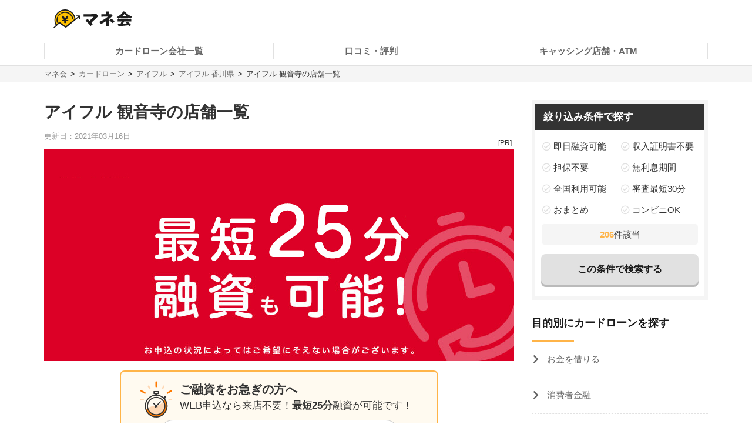

--- FILE ---
content_type: text/html; charset=UTF-8
request_url: https://manekai.ameba.jp/cardloan/aiful/kagawa/kanonji/
body_size: 25889
content:
<!DOCTYPE html>
<html lang="ja">
    <head>
                    
            <!-- Global site tag (gtag.js) - Google Analytics -->
            <script async src="https://www.googletagmanager.com/gtag/js?id=UA-128174259-23"></script>
            <script>
                window.dataLayer = window.dataLayer || [];
                function gtag(){dataLayer.push(arguments);}
                gtag('js', new Date());

                gtag('config', 'UA-128174259-23', { 'optimize_id': 'GTM-PZ77LSQ'});
                gtag('config', 'UA-128174259-2');
            </script>
            <!-- Google Tag Manager (Live) -->
            <script>
                window.dataLayer = window.dataLayer || [];
                dataLayer.push({'contentGroup1': '', 'domain': 'cardloan', 'gtmEnv': 'Live'});
                (function(w,d,s,l,i){w[l]=w[l]||[];w[l].push({'gtm.start': new Date().getTime(),event:'gtm.js'});var f=d.getElementsByTagName(s)[0],j=d.createElement(s),dl=l!='dataLayer'?'&l='+l:'';j.async=true;j.src='https://www.googletagmanager.com/gtm.js?id='+i+dl;f.parentNode.insertBefore(j,f);})(window,document,'script','dataLayer','GTM-5K6TTXG');
            </script>
            <!-- End Google Tag Manager -->
            
            <script>(function(w,d,s,l,i){w[l]=w[l]||[];w[l].push({'gtm.start':
            new Date().getTime(),event:'gtm.js'});var f=d.getElementsByTagName(s)[0],
            j=d.createElement(s),dl=l!='dataLayer'?'&l='+l:'';j.async=true;j.src=
            'https://www.googletagmanager.com/gtm.js?id='+i+dl;f.parentNode.insertBefore(j,f);
            })(window,document,'script','dataLayer','GTM-MQ35HC7');</script>
            
                <meta charset="UTF-8">
        <meta name="viewport" content="width=device-width,initial-scale=1,maximum-scale=2">

                        <meta name="thumbnail" content="https://d10k1eycymx6lq.cloudfront.net/dist/assets/img/cardloan/banner/brand/qWWRpsE4TsX6SNIpTFw1w9qtfKWoUvqAMLeztUm9.jpg" />
<!--
    <PageMap>
        <DataObject type="thumbnail">
        <Attribute name="src" value="https://d10k1eycymx6lq.cloudfront.net/dist/assets/img/cardloan/banner/brand/qWWRpsE4TsX6SNIpTFw1w9qtfKWoUvqAMLeztUm9.jpg"/>
        <Attribute name="width" value="300"/>
        <Attribute name="height" value="250"/>
        </DataObject>
    </PageMap>
-->
    
        
        <title>アイフル 観音寺の店舗一覧(全1店舗)と最短25分でお金を借りる方法 | マネ会 by Ameba</title>
        <meta name="description" content="観音寺にあるアイフルの店舗一覧のマップです。店舗は1店舗あり、地図から一番近い店舗を選ぶことができます。それぞれの店舗について、営業時間、行き方を紹介しています。また、今すぐお金を借りる方法を紹介していますので、どこで借りるか悩まれている方や今すぐ借りたい方はぜひご利用ください。">
        <meta name="keywords" content="マネ会 by Ameba,キャッシング,消費者金融,カードローン,おすすめ,比較サイト">
        <meta name="apple-mobile-web-app-title" content="マネ会">
        <meta name="format-detection" content="telephone=no">

        
        <meta name="twitter:card" content="summary_large_image">
        <meta name="twitter:site" content="@manekai_pr">

        
        <meta property="og:title" content="アイフル 観音寺の店舗一覧(全1店舗)と最短25分でお金を借りる方法 | マネ会 by Ameba">
        <meta property="og:type" content="website">
        <meta property="og:description" content="観音寺にあるアイフルの店舗一覧のマップです。店舗は1店舗あり、地図から一番近い店舗を選ぶことができます。それぞれの店舗について、営業時間、行き方を紹介しています。また、今すぐお金を借りる方法を紹介していますので、どこで借りるか悩まれている方や今すぐ借りたい方はぜひご利用ください。">
        <meta property="og:url" content="https://manekai.ameba.jp/cardloan/aiful/kagawa/kanonji/">
        <meta property="og:site_name" content="マネ会">
        <meta property="og:locale" content="ja_JP">
        <meta property="og:image" content="https://manekai.ameba.jp/kv_app.jpg">

        <link rel="preconnect" href="https://js.ptengine.jp" />
        <link rel="preconnect" href="https://graph.facebook.com" />
        <link rel="preconnect" href="https://b.hatena.ne.jp" />

        <style>@charset "UTF-8";a,article,aside,audio,blockquote,body,caption,dd,div,dl,dt,figcaption,figure,footer,form,h1,h2,h3,h4,h5,h6,header,html,iframe,img,label,li,object,ol,p,section,small,span,table,tbody,td,tfoot,th,thead,tr,ul,video{background:transparent;border:0;font-size:100%;margin:0;outline:0;padding:0;vertical-align:baseline}input,select{vertical-align:middle}html{font-size:62.5%}body{color:#333;font-family:-apple-system,BlinkMacSystemFont,游ゴシック体,YuGothic,游ゴシック,Yu Gothic,Hiragino Maru Gothic ProN,ヒラギノ角ゴ ProN W3,Lucida Grande,Hiragino Kaku Gothic ProN,メイリオ,Meiryo,Verdana,ＭＳ Ｐゴシック,sans-serif;font-size:15px;font-weight:400;line-height:21px}@media screen and (max-width:769px){body{font-size:14px;line-height:21px}}*,:after,:before{box-sizing:border-box}a{-webkit-tap-highlight-color:rgba(0,0,0,0);text-decoration:none}a,a.active,a:active,a:hover{color:#0843a3}a.text-link.active,a.text-link:active,a.text-link:hover{text-decoration:underline}img{max-width:100%;vertical-align:bottom}table{border-collapse:collapse;border-spacing:0;font-size:14px;line-height:21px}@media screen and (max-width:769px){table{font-size:12px;line-height:16.8px}}table caption{text-align:left}@media screen and (max-width:769px){table th{line-height:16px}}.table-title{font-size:15px;line-height:21px}@media screen and (max-width:769px){.table-title{font-size:13px;line-height:19px}}table,td,th{border:1px solid #e1e1e1}td,th{padding:8px 16px}th{background-color:#f9f9f9}h1,h2,h3,h4{font-weight:700}h1{font-size:28px;line-height:42px}@media screen and (max-width:769px){h1{font-size:20px;line-height:28px}}@media screen and (min-width:769px){h1{margin-bottom:14px}}@media screen and (max-width:769px){h1{margin-bottom:20px}}h2{border-left:4px solid #ffb448;font-size:28px;line-height:42px;margin-bottom:16px;margin-top:40px;padding-left:8px}@media screen and (max-width:769px){h2{font-size:20px;line-height:28px}}h3,h4{border-left:4px solid #ccc;font-size:22px;line-height:33px;margin-bottom:8px;margin-top:24px;padding-left:8px}@media screen and (max-width:769px){h3,h4{font-size:16px;line-height:24px}}h4{font-size:18px;line-height:24px}@media screen and (max-width:769px){h4{font-size:14px;line-height:21px}}ul{list-style-type:none}.c-point-red{color:#e21348}.c-blue{color:#0843a3}.c-white{color:#fff}.c-strongyellow{color:#fff100}.c-gray{color:#666}.bg-light-orange{background-color:#fff7eb}.bg-verylight-yellow{background-color:#ffffdf}.vertical-middle{vertical-align:middle}.center,.text-center{text-align:center}.text-right{text-align:right}.text-left{text-align:left}@media screen and (max-width:769px){.pc{display:none!important}}@media screen and (min-width:769px){.sp{display:none!important}}.mt-0{margin-top:0!important}.mt-10{margin-top:10px!important}.mt-15{margin-top:15px!important}.mt-16{margin-top:16px!important}.mt-20{margin-top:20px!important}.mb-0{margin-bottom:0!important}.mb-4{margin-bottom:4px!important}.mb-8{margin-bottom:8px!important}.mb-10{margin-bottom:10px!important}.mb-12{margin-bottom:12px!important}.mb-15{margin-bottom:15px!important}.mb-16{margin-bottom:16px!important}.mb-20{margin-bottom:20px!important}.mb-24{margin-bottom:24px!important}.mb-40{margin-bottom:40px!important}.ml-4{margin-left:4px!important}.pt-20{padding-top:20px!important}.pb-20{padding-bottom:20px!important}.hidden{display:none!important}.inline-block{display:inline-block}.flex{display:flex}.f-bold{font-weight:700}.f-normal{font-weight:400}.relative{display:block;position:relative}.light-opacity:hover{opacity:.6}.t-hover-underline:hover{text-decoration:underline}.after-link-arrow{position:relative}.after-link-arrow:after{speak:none;-webkit-font-smoothing:antialiased;-moz-osx-font-smoothing:grayscale;color:#ccc;content:"\f077";display:inline-block;font-family:icons;font-size:12px;font-style:normal;font-variant:normal;font-weight:400;line-height:1;line-height:30px;position:relative;position:absolute;right:2px;text-transform:none;top:-1px;top:36%;transform:rotate(90deg)}@media screen and (max-width:769px){.after-link-arrow:after{font-size:12px;line-height:28px;top:40%}}.after-link-arrow:hover:active,.after-link-arrow:hover:after{color:#0843a3}.clearfix{clear:both}@media screen and (min-width:769px){.max-w-60--pc{margin:0 auto;max-width:60%}}.with-pr{position:relative}.with-pr:before{color:#333;content:"[PR]";font-size:12px;padding:3px 4px 4px;position:absolute;right:0;top:-2.4rem}@font-face{font-display:swap;font-family:icons;font-style:normal;font-weight:400;src:url(/assets/fonts/icons.eot);src:url(/assets/fonts/icons.eot) format("embedded-opentype"),url(/assets/fonts/icons.ttf) format("truetype"),url(/assets/fonts/icons.woff) format("woff"),url(/assets/fonts/icons.svg) format("svg")}#container,#container-top{display:flex;flex-wrap:wrap;justify-content:space-between;margin-bottom:20px;margin-left:auto;margin-right:auto;max-width:1130px}@media screen and (min-width:769px){#container-top{padding:0 24px;width:800px}}#main{background-color:#fff;flex-basis:800px;margin-top:30px;overflow:hidden;padding-bottom:30px;width:100%}@media screen and (max-width:769px){#main{margin-top:20px;max-width:100%;padding:0 16px 20px}#main.main--article{margin-top:0;padding:0 12px 20px}}#owl-article{contain:content}#owl-article.is-scrolling{will-change:scroll-position}#side{background-color:#fff;flex-basis:300px;font-size:15px;line-height:15px;margin-top:30px;position:relative}@media screen and (max-width:769px){#side{font-size:15px;line-height:15px}}@media screen and (max-width:1114px){#side{flex-basis:100%}}#container.side-none #main,#container.side-none #side{flex-basis:100%}@media screen and (min-width:769px){#container.side-none #sideup-btn-groups{margin-left:0;right:8px}}@media screen and (max-width:769px){body{-webkit-text-size-adjust:100%}}.lozad,img.lozad{opacity:0}header{background-color:#fff;font-size:15px;line-height:30px;position:relative;text-align:center;width:100%;z-index:9999}@media screen and (max-width:769px){header{font-size:13px;line-height:28px;position:fixed}}@media screen and (min-width:769px){header a{color:#1a1a1a}}header #top{margin-left:auto;margin-right:auto;max-width:1130px;padding:12px;position:relative}@media screen and (min-width:769px){header #top{padding:16px}}header #top h1{line-height:0;margin:0;padding:0}header .logo{display:block;height:32px;width:134px}@media screen and (max-width:769px){header .logo{height:24px;width:100.5px}}header ul.nav{background-color:#fff;margin-left:auto;margin-right:auto;max-width:1130px;padding:0}@media screen and (min-width:769px){header ul.nav{align-items:center;display:flex;justify-content:center;padding:0}header ul.nav>li:not(.header-nav-special){font-weight:700}header ul.nav ul{display:none}header ul.nav li:not(.header-nav-special){border-bottom:2px solid transparent;flex-grow:1;margin-left:auto;margin-right:auto;padding:1em 0;position:relative}header ul.nav li:not(.header-nav-special).active{border-bottom-color:#ffb448}header ul.nav li:after,header ul.nav li:before{background-color:#e1e1e1;content:"";display:inline-block;height:60%;position:absolute;top:20%;width:1px}header ul.nav li:before{left:0}header ul.nav li:after{right:0}header ul.nav li+li:before{background-color:transparent}header ul.nav li.header-nav-special-group{font-size:12px;line-height:30px;position:absolute;right:0;top:-74px}}@media screen and (min-width:769px) and (max-width:769px){header ul.nav li.header-nav-special-group{font-size:10px;line-height:28px}}@media screen and (min-width:769px){header ul.nav li.header-nav-special-group:after,header ul.nav li.header-nav-special-group:before{display:none}header ul.nav li.header-nav-special-group ul{display:inline-block}header ul.nav li.header-nav-special-group li.header-nav-special{display:inline-block;margin:0 10px;overflow:unset;position:relative}header ul.nav li.header-nav-special-group li.header-nav-special:after,header ul.nav li.header-nav-special-group li.header-nav-special:before{display:none}header ul.nav li.header-nav-special-group li.header-nav-special+li.header-nav-special:before{background-color:#1a1a1a;display:inline-block;height:12px;left:-11px;top:9px}}@media screen and (max-width:769px){header{height:48px}header .nav-icon:not(.open)+ul.nav.sp-simple-item{display:none}header .nav-icon.open+ul.nav.sp-simple-item{display:block;margin-top:48px;max-height:calc(100% - 48px);overflow-y:scroll;position:fixed;right:0;top:0;width:70%;z-index:9999}header .nav-icon.open+.nav+#headerBlackLayer{background-color:rgba(0,0,0,.2);display:block;height:100%;position:fixed;top:48px;width:100%;z-index:9998}header ul.nav a{padding:16px 12px}header ul.nav>li:last-child{border-bottom:1px solid #e1e1e1!important}header .nav-icon{padding:18px;position:absolute;right:4px;top:4px}header .nav-icon .navicon{background:#000;display:flex;height:2.5px;justify-content:end;position:relative;transition:all .2s ease-out;width:18px}header .nav-icon .navicon:after,header .nav-icon .navicon:before{background-color:#000;content:"";display:block;height:100%;position:absolute;transition:all .2s ease-out;width:100%}header .nav-icon .navicon:before{top:6px;width:14px}header .nav-icon .navicon:after{top:-6px;width:22px}header .nav-icon.open .navicon{background:transparent}header .nav-icon.open .navicon:before{transform:rotate(-45deg);width:22px}header .nav-icon.open .navicon:after{transform:rotate(45deg)}header .nav-icon.open:not(.steps) .navicon:after,header .nav-icon.open:not(.steps) .navicon:before{top:0}header{animation-delay:0s;animation-duration:.25s;animation-iteration-count:1;animation-timing-function:ease-in;transform-origin:50% 50% 0}header.off{animation-name:slideUpHeader;top:-48px}}@media screen and (max-width:769px){@keyframes slideUpHeader{0%{top:0}to{top:-48px}}header:not(.off){animation-name:slideDownHeader;top:0}@keyframes slideDownHeader{0%{top:-48px}to{top:0}}}@media screen and (max-width:769px){header+*{margin-top:48px}}#breadcrumbs{background-color:#f5f5f5;width:100%}#breadcrumbs ol.bread-container{font-size:13px;line-height:16px;list-style:none;margin-left:auto;margin-right:auto;max-width:1130px}@media screen and (max-width:769px){#breadcrumbs ol.bread-container{font-size:12px;line-height:26px}}#breadcrumbs li{display:inline-block}#breadcrumbs a.bread-a{color:#666}#breadcrumbs a.bread-a:active,#breadcrumbs a.bread-a:hover{color:#0843a3}@media screen and (min-width:769px){#breadcrumbs{border-top:1px solid #e1e1e1;padding:6px}#breadcrumbs li+li:before{color:#1a1a1a;content:">";display:inline-block;margin:0 2px}}@media screen and (max-width:769px){#breadcrumbs{height:28px;overflow:hidden;padding:0 6px;white-space:nowrap}#breadcrumbs .bread-container{overflow-scrolling:touch;height:100%;overflow-x:scroll;overflow-y:hidden}#breadcrumbs li .bread-a{display:block;height:100%;margin-top:1px;padding-right:30px;position:relative}#breadcrumbs li+li{margin-left:-12px}#breadcrumbs .bread-a:after,#breadcrumbs .bread-a:before{border-color:transparent;border-style:solid;border-width:16px 10px;content:"";height:0;position:absolute;top:-3px;width:0}#breadcrumbs .bread-a:before{border-left-color:#e1e1e1;right:4px}#breadcrumbs .bread-a:after{border-left-color:#f5f5f5;right:6px}#breadcrumbs li:last-child .bread-a:after,#breadcrumbs li:last-child .bread-a:before{display:none}}.btn-group.btn-share-group{height:48px;margin-bottom:10px}@media screen and (min-width:769px){.btn-group.btn-share-group{height:62px}}.box-image{margin:0 auto 20px;min-height:197px}@media screen and (min-width:769px){.box-image{min-height:460px}}.box-image.low-height{min-height:154px}@media screen and (min-width:769px){.box-image.low-height{min-height:360px}.box-image.high-height{width:50%}}.c-adsense-sp{height:336px}.c-adsense-twin{height:266px}input[type=submit].btn{-webkit-appearance:none;line-height:38px}@media screen and (max-width:769px){input[type=submit].btn{line-height:32px}}.btn{background-color:red;border:2px solid red;border-radius:8px;box-shadow:0 4px #b51a1a;color:#fff;cursor:pointer;display:inline-block;font-size:16px;font-weight:700;height:52px;line-height:48px;opacity:1;text-align:center;text-decoration:none!important;vertical-align:middle;width:80%}@media screen and (max-width:769px){.btn{font-size:14px;height:44px;line-height:44px}}.btn.active,.btn:active,.btn:hover{color:#fff;opacity:.6;text-decoration:none!important}.btn-group{display:flex;justify-content:center}.btn-group .btn{flex:1 0 0%}.btn-group.btn-share-group{justify-content:flex-end}.btn-group.btn-share-group-center{justify-content:center}.btn.btn-share{border-radius:20px;box-shadow:none;font-size:16px;height:40px;line-height:44px;margin:4px;max-width:40px;position:relative;width:40px}@media screen and (max-width:769px){.btn.btn-share{border-radius:15px;font-size:14px;font-size:12px;height:30px;line-height:40px;line-height:30px;margin:0 6px;max-width:30px;width:30px}}.btn.btn-share:before{bottom:3px;position:relative}.btn.btn-share .share-count{bottom:-20px;color:#e1e1e1;font-size:12px;font-weight:400;left:0;line-height:14px;position:absolute;right:0}@media screen and (max-width:769px){.btn.btn-share .share-count{bottom:-18px;font-size:12px;line-height:14px}}.btn-share-group-center .btn.hatena,.btn-share-group-center .btn.line,.btn-share-group-center .btn.twitter,.btn-share-group-center>.btn.facebook{margin:16px}@media screen and (max-width:769px){.btn-share-group-center .btn.hatena,.btn-share-group-center .btn.line,.btn-share-group-center .btn.twitter,.btn-share-group-center>.btn.facebook{margin:16px 16px 0}}.btn.facebook{background-color:#4267b2;border-color:transparent;color:#fff;margin-bottom:18px}.btn.facebook:before{speak:none;-webkit-font-smoothing:antialiased;-moz-osx-font-smoothing:grayscale;content:"\f082";font-family:icons;font-style:normal;font-variant:normal;font-weight:400;line-height:1;position:relative;text-transform:none;top:-6px}@media screen and (max-width:769px){.btn.facebook:before{top:-4px}}.btn.facebook .share-count{color:#4267b2}.btn.twitter{background-color:#1da1f2;border-color:transparent;color:#fff}.btn.twitter:before{speak:none;-webkit-font-smoothing:antialiased;-moz-osx-font-smoothing:grayscale;content:"\f099";font-family:icons;font-style:normal;font-variant:normal;font-weight:400;line-height:1;position:relative;text-transform:none;top:-6px}@media screen and (max-width:769px){.btn.twitter:before{top:-4px}}.btn.hatena{background-color:#00a4de;border-color:transparent;color:#fff;margin-bottom:18px}.btn.hatena:before{speak:none;-webkit-font-smoothing:antialiased;-moz-osx-font-smoothing:grayscale;content:"\e901";font-family:icons;font-style:normal;font-variant:normal;font-weight:400;line-height:1;text-transform:none}.btn.hatena .share-count{color:#0843a3}.btn.line{background-color:#00b900;background-position:50%;background-repeat:no-repeat;background-size:24px 23px;border-color:transparent;color:#fff}@media screen and (max-width:769px){.btn.line{background-size:18px 17px}}.owles-mokuji{-webkit-tap-highlight-color:rgba(0,0,0,0);background-color:#f5f5f5;border-radius:4px;cursor:pointer;font-size:17px;line-height:36px;margin:24px auto 40px!important;padding:12px 24px!important;position:relative;width:720px}@media screen and (max-width:769px){.owles-mokuji{font-size:15px;line-height:24px}}.owles-mokuji:forcus{outline:none}@media screen and (max-width:769px){.owles-mokuji{font-size:15px;line-height:24px;margin:24px 0!important;padding:12px 16px!important;width:100%}}.owles-mokuji__title-wrapper{align-items:center;display:flex;justify-content:space-between;position:relative}.owles-mokuji ul{padding-left:12px}.owles-mokuji ul li:before{content:"-";padding:0 8px}.owles-mokuji .owles-mokuji-title{font-size:18px;font-weight:700;line-height:1.56}@media screen and (max-width:769px){.owles-mokuji .owles-mokuji-title{font-size:16px;font-weight:700;top:-12px}}.owles-mokuji .owles-mokuji-title-toggle{margin-right:8px}@media screen and (max-width:769px){.owles-mokuji .owles-mokuji-title-toggle{margin-right:0}}.owles-mokuji .owles-mokuji-title-toggle:before{content:"閉じる";display:inline-block;font-size:12px;margin-right:8px}@media screen and (max-width:769px){.owles-mokuji .owles-mokuji-title-toggle:before{margin-right:16px}}.owles-mokuji .owles-mokuji-title-toggle:after{border-right:1px solid #666;border-top:1px solid #666;content:"";display:block;height:8px;margin:auto;position:absolute;right:0;top:48%;transform:rotate(-45deg);width:8px}.owles-mokuji .owles-mokuji-title-toggle.is-open:before{content:"開く";display:inline-block;font-size:12px;margin-right:8px}@media screen and (max-width:769px){.owles-mokuji .owles-mokuji-title-toggle.is-open:before{margin-right:16px}}.owles-mokuji .owles-mokuji-title-toggle.is-open:after{border-right:1px solid #666;border-top:1px solid #666;content:"";display:block;height:8px;margin:auto;position:absolute;right:0;top:38%;transform:rotate(135deg);width:8px}@media screen and (max-width:769px){.owles-mokuji .owles-mokuji-title-toggle.is-open:after{margin-right:0;top:30%}}.owles-mokuji ol{display:none;list-style:none;margin-top:24px;padding:0 0 0 24px!important}.owles-mokuji ol>li{color:#666;display:flex;font-size:15px;justify-content:space-between}.owles-mokuji ol>li:active,.owles-mokuji ol>li:hover{color:#0843a3}@media screen and (max-width:769px){.owles-mokuji ol{margin-top:12px;padding:0!important}.owles-mokuji ol>li{font-size:12px;line-height:1.4;margin-bottom:0;padding:8px 0}}.owles-mokuji ol .mokuji-h2{border-bottom:1px solid #ddd;display:block;margin-bottom:3px;position:relative}.owles-mokuji ol .mokuji-h2-text{flex-basis:97%}.owles-mokuji ol .mokuji-h2>a{display:block;padding-right:26px}.owles-mokuji ol .mokuji-h2 a{color:#666}.owles-mokuji ol .mokuji-h2 a:active,.owles-mokuji ol .mokuji-h2 a:hover{color:#0843a3}.owles-mokuji ol .mokuji-h2--plus-minus{height:18px;padding:0 0 0 16px;position:absolute;right:0;top:7px;width:18px}.owles-mokuji ol .mokuji-h2--plus-minus:after,.owles-mokuji ol .mokuji-h2--plus-minus:before{background-color:#ccc;content:"";position:absolute}.owles-mokuji ol .mokuji-h2--plus-minus:before{height:2px;left:4px;top:8px;width:10px}.owles-mokuji ol .mokuji-h2--plus-minus:after{height:10px;left:8px;top:4px;width:2px}.owles-mokuji ol .mokuji-h2--plus-minus.is-open:after{content:none}.owles-mokuji ol .mokuji-h3{display:block;font-size:14px;padding:6px 16px 6px 24px}.owles-mokuji ol .mokuji-h3 a{color:#666}.owles-mokuji ol .mokuji-h3 a:active,.owles-mokuji ol .mokuji-h3 a:hover{color:#0843a3}@media screen and (min-width:769px){.owles-mokuji ol .mokuji-h3{line-height:20px}}@media screen and (max-width:769px){.owles-mokuji ol .mokuji-h3{font-size:12px;text-indent:-18px}}.owles-mokuji ol .mokuji-h3:before{color:#ccc;content:"┗";font-size:12px;margin-right:8px}.owles-mokuji ol .mokuji-h3.mokuji-under{padding-bottom:8px}.owles-mokuji ol .mokuji-h2+.mokuji-h3{padding-top:4px}.owles-mokuji .mokuji-h3-container{display:none;margin-top:0!important;padding:0!important}@media screen and (max-width:769px){.owles-mokuji .mokuji-h3-container{margin-top:8px!important}}.owles-mokuji .mokuji-h3-container.is-open{display:block}.dates{color:#999;font-size:13px;font-weight:400;line-height:12px;margin:4px 0 13px}@media screen and (max-width:769px){.dates{font-size:11px;line-height:10px}}@media screen and (min-width:769px){.dates{margin-bottom:16px;margin-top:5px}}#side .sidebar-articles{margin-bottom:24px}@media screen and (max-width:769px){#side .sidebar-articles{margin-bottom:56px}}#side .sidebar-article-with-image{border-bottom:1px dashed #e1e1e1;display:inline-flex;margin-top:15px;padding:0 0 15px 8px;position:relative;width:100%}@media screen and (min-width:769px){#side .sidebar-article-with-image:first-child{margin-top:20px}}@media screen and (max-width:769px){#side .sidebar-article-with-image{align-items:center;padding:0 20px 15px}}#side .sidebar-article-with-image .art-image,#side .sidebar-article-with-image .art-image img{height:80px;width:80px}#side .sidebar-article-with-image img{display:inline-block;-o-object-fit:cover;object-fit:cover}#side .sidebar-article-with-image .sidebar-article{-webkit-box-orient:vertical;-webkit-line-clamp:4;display:-webkit-box;font-size:15px;line-height:21px;overflow:hidden;padding:0 0 0 15px;text-overflow:ellipsis;width:calc(100% - 80px)}@media screen and (max-width:769px){#side .sidebar-article-with-image .sidebar-article{font-size:14px;line-height:21px}}#side .sidebar-article-with-image .sidebar-article a,#side .sidebar-article-with-image .sidebar-article a:hover{color:#1a1a1a}@media screen and (max-width:769px){#side .sidebar-article-with-image .sidebar-article{-webkit-line-clamp:3;padding:2px 0 4px 10px;width:calc(100% - 80px)}}.fv-image-kv{margin-bottom:16px}@media screen and (max-width:769px){.fv-image-kv{margin:0 -12px 12px;width:calc(100% + 24px)}}@media screen and (min-width:769px){.fv-image-kv>img{height:460px}}@media screen and (max-width:769px){.fv-image-kv>img{height:58vw;-o-object-fit:cover;object-fit:cover;width:100%}}@media screen and (min-width:769px){.search-side{height:340px}}.is-index-open{display:block!important}.loan-hurry-wrapper{background-color:#fffaf0;border:2px solid #ffb448;border-radius:8px;box-sizing:border-box;font-size:17px;line-height:28px;padding:10px 12px 0;position:relative;width:100%}@media screen and (max-width:769px){.loan-hurry-wrapper{font-size:15px;line-height:22px}}@media screen and (min-width:769px){.loan-hurry-wrapper{margin:0 auto;padding:16px 12px 0;width:542px}}.loan-hurry-wrapper .loan-hurry-balloon{background-color:#fff;border:1px solid #ccc;border-radius:28px;box-shadow:0 2px 0 0 #e5e5e5;box-sizing:border-box;font-size:18px;font-weight:700;left:auto;line-height:28px;margin-top:10px;padding:7px 12px;position:relative;text-align:center;top:auto;width:100%}@media screen and (max-width:769px){.loan-hurry-wrapper .loan-hurry-balloon{font-size:14px;line-height:21px}}@media screen and (min-width:769px){.loan-hurry-wrapper .loan-hurry-balloon{margin:10px auto auto;width:407px}}.loan-hurry-wrapper .loan-hurry-balloon:before{background-color:#fff;border-left:1px solid;border-top:1px solid;border-color:#ccc;border-style:none solid solid none;border-width:medium 1px 1px medium;bottom:-9px;box-shadow:2px 2px 0 0 #e5e5e5;content:"";height:16px;left:calc(50% - 12px);position:absolute;transform:rotate(45deg);width:16px}.loan-hurry-wrapper .loan-hurry-balloon .countdown{color:#ff7a00}.loan-hurry-wrapper .loan-hurry-cv-btn{margin:8px 0 0;padding:8px 0}.loan-hurry-wrapper .loan-hurry-cv-btn .btn{width:100%}.loan-hurry-wrapper .loan-hurry-cv-btn .notes,.loan-hurry-wrapper .loan-hurry-cv-btn .pr-notes{padding-bottom:8px!important}.loan-hurry-wrapper .area-hurry-notice{padding-left:64px}@media screen and (min-width:769px){.loan-hurry-wrapper .area-hurry-notice{padding-left:88px}}.loan-hurry-wrapper .area-hurry-notice:before{background-image:url(/assets/img/icons/stopwatch.svg);background-repeat:no-repeat;background-size:contain;content:"";display:block;height:64px;left:12px;position:absolute;top:12px;width:56px}@media screen and (min-width:769px){.loan-hurry-wrapper .area-hurry-notice:before{left:32px;top:16px}}.loan-hurry-wrapper .area-hurry-notice .area-hurry-notice__caption{font-size:20px;font-weight:700;line-height:28px}@media screen and (max-width:769px){.loan-hurry-wrapper .area-hurry-notice .area-hurry-notice__caption{font-size:16px;line-height:28px}}.area-brand-recommend{background-color:#f5f5f5;box-sizing:border-box;margin-top:16px;padding:16px 16px 8px}.area-brand-recommend .area-brand-recommend-title{border-left:4px solid #ffb448;font-size:17px;font-weight:700;line-height:28px;padding-left:8px}@media screen and (max-width:769px){.area-brand-recommend .area-brand-recommend-title{font-size:17px;line-height:28px}}.area-brand-recommend .area-brand-recommend-list{font-size:15px;line-height:30px;margin-top:4px}@media screen and (max-width:769px){.area-brand-recommend .area-brand-recommend-list{font-size:15px;line-height:30px}}@media screen and (min-width:769px){.area-brand-recommend .area-brand-recommend-list{margin-left:14px}}.area-brand-recommend .area-brand-recommend-item{padding-left:24px;position:relative}.area-brand-recommend .area-brand-recommend-item:before{background-image:url(/assets/img/icons/check.svg);background-repeat:no-repeat;background-size:contain;content:"";display:block;height:20px;left:0;position:absolute;top:4px;width:20px}.multiplePinMap{height:233px;width:100%}@media screen and (min-width:769px){.multiplePinMap{height:480px}}.p-content-title-logo{height:60px}@media screen and (min-width:769px){.p-content-title-logo{height:72px}}.nav-label{color:#1a1a1a;font-size:18px;font-weight:700;line-height:18px;padding-bottom:24px;position:relative}@media screen and (max-width:769px){.nav-label{font-size:18px;line-height:18px;margin-left:0;padding-left:16px}}.nav-label:after{background-color:#ffb448;bottom:0;content:"";height:4px;left:0;position:absolute;width:24%}.nav-banner{display:block;margin:10px auto}ul.nav{font-size:15px;line-height:15px;padding:0 0 56px}@media screen and (max-width:769px){ul.nav{font-size:15px;line-height:15px}}ul.nav li.label{font-weight:700}ul.nav li{overflow:hidden}ul.nav li>a{color:#666}ul.nav li>a:active,ul.nav li>a:hover{color:#0843a3}ul.nav:not(.pc-dropdown-children) li.has-child>a{color:#1a1a1a;font-weight:700;padding:13px 16px 12px;position:relative}@media screen and (min-width:769px){ul.nav:not(.pc-dropdown-children) li.has-child>a{pointer-events:none}}ul.nav:not(.pc-dropdown-children) li.has-child>a:after{background-color:#666;bottom:0;content:"";height:3px;left:0;position:absolute;width:16%;z-index:2}@media screen and (max-width:769px){ul.nav li.has-child>a.open{background-color:#f5f5f5}ul.nav.sp-double{display:flex;flex-wrap:wrap}ul.nav.sp-double li{display:inline-block;flex-basis:50%}}a.nav-more-link{display:block;font-size:15px;line-height:15px;padding:15px 0;text-align:right}@media screen and (max-width:769px){a.nav-more-link{font-size:15px;line-height:15px;padding-right:12px}}@media screen and (min-width:769px){ul.nav+a.nav-more-link{padding-top:0}}@media screen and (max-width:769px){ul.nav+a.nav-more-link{padding-top:10px}ul.nav.sp-simple-item{clear:both;overflow:hidden;text-align:left}ul.nav.sp-simple-item li{border-bottom:1px dashed #e1e1e1}ul.nav.sp-simple-item+.nav-more-link{border-top:1px dashed #e1e1e1}ul.nav.sp-simple-item:not(.sp-double) li:last-child{border-bottom:none}ul.nav.sp-simple-item li.label{padding:10px 12px;position:relative}ul.nav.sp-simple-item li.label:before{background-color:#ffb448;content:"";display:inline-block;height:21px;left:0;position:absolute;top:7px;width:3px}ul.nav.sp-simple-item .has-child{border-bottom:0;position:relative}ul.nav.sp-simple-item .has-child:after{background-color:#fff;bottom:0;content:"";height:3px;left:0;position:absolute;width:100%;z-index:1}ul.nav.sp-simple-item a,ul.nav.sp-simple-item span{display:block;font-size:15px;line-height:30px;padding:10px 16px;position:relative;text-decoration:none;width:100%}}@media screen and (max-width:769px) and (max-width:769px){ul.nav.sp-simple-item a,ul.nav.sp-simple-item span{font-size:15px;line-height:30px}}@media screen and (max-width:769px){ul.nav.sp-simple-item li.has-child>a,ul.nav.sp-simple-item li.has-child>span{background-color:#f5f5f5}ul.nav.sp-simple-item li.has-child>a:before,ul.nav.sp-simple-item li.has-child>span:before{speak:none;-webkit-font-smoothing:antialiased;-moz-osx-font-smoothing:grayscale;color:#1a1a1a;content:"\f054";font-family:icons;font-style:normal;font-variant:normal;font-weight:400;line-height:1;position:absolute;right:12px;text-transform:none;top:18px}ul.nav.sp-simple-item li.has-child>a:before{content:"\f078"}ul.nav.sp-simple-item li.has-child>a.open:before{content:"\f077"}ul.nav.sp-simple-item li:not(.has-child) a:active{background-color:#f5f5f5}ul.nav.sp-simple-item.sp-double li{border-right:1px dashed #e1e1e1}ul.nav.sp-simple-item.sp-double li:nth-child(2n){border-right:none}}@media screen and (min-width:769px){ul.nav.pc-left-triangle a,ul.nav.pc-left-triangle span{display:block;padding:15px 0;text-decoration:none;width:100%}ul.nav.pc-left-triangle a:before,ul.nav.pc-left-triangle span:before{speak:none;-webkit-font-smoothing:antialiased;-moz-osx-font-smoothing:grayscale;content:"\f077";display:inline-block;font-family:icons;font-size:12px;font-style:normal;font-variant:normal;font-weight:400;line-height:1;line-height:30px;margin-right:8px;position:relative;text-transform:none;top:-1px;transform:rotate(90deg)}}@media screen and (min-width:769px) and (max-width:769px){ul.nav.pc-left-triangle a:before,ul.nav.pc-left-triangle span:before{font-size:10px;line-height:28px}}@media screen and (min-width:769px){ul.nav.pc-left-triangle li:not(:first-child):not(.has-child):not(.label){border-top:1px dashed #e1e1e1}ul.nav.pc-left-triangle li.has-child>a{cursor:default;padding:20px 0 23px}ul.nav.pc-left-triangle li.has-child>a:before{content:"";margin-right:0}ul.nav.pc-left-triangle li.label{color:#1a1a1a;padding:15px 0}ul.nav.pc-left-triangle li.label a:before{content:""}ul.nav.pc-inline-block-8 li{display:inline-block;width:12%}ul.nav.pc-inline-block-8 li:not(:first-child):not(.has-child):not(.label){border-top:none}}#tabs{margin-top:30px;width:100%}@media screen and (max-width:769px){#tabs{margin-top:20px}}#tabs h2{background-color:inherit;border-left:none;color:inherit;font-size:17px;line-height:19px;margin:0;padding:0}@media screen and (max-width:769px){#tabs h2{font-size:15px;line-height:17px;width:100%}}#tabs ul.tab-lists{display:inline-flex;justify-content:center;margin:0 0 20px;padding:0;position:relative;width:100%;z-index:10}#tabs ul.tab-lists li{flex-basis:50%}#tabs .tab-list{background-color:#f5f5f5;color:#1a1a1a;cursor:pointer;display:block;font-size:17px;line-height:19px;padding:12px 0;position:relative;text-align:center}@media screen and (max-width:769px){#tabs .tab-list{font-size:14px;line-height:17px}}#tabs .tab-list.active,#tabs .tab-list:hover{background-color:#ffb448;color:#fff;cursor:auto;text-decoration:none}#tabs .tab-list.active:after,#tabs .tab-list:hover:after{border-color:#ffb448 transparent transparent;border-style:solid;border-width:10px 10px 0;bottom:-9px;content:"";display:block;left:0;margin:auto;position:absolute;right:0;width:0}#tabs .tab-content.active{max-height:none}#tabs .tab-content:not(.active){max-height:0;overflow:hidden}@media screen and (max-width:769px){#tabs:not(.tab-compact){margin-left:-16px;width:calc(100% + 32px)}}#tabs.tab-compact{margin-top:0}@media screen and (min-width:769px){#tabs.sp-only ul.tab-lists{display:block;margin:0;max-height:0;overflow:hidden}#tabs.sp-only .tab-content{max-height:none}}#tabs.tab-color-gray .tab-list{background-color:#fff;border:1px solid #f5f5f5}#tabs.tab-color-gray .tab-list.active,#tabs.tab-color-gray .tab-list:hover{background-color:#f5f5f5;color:#1a1a1a}#tabs.tab-color-gray .tab-list.active:after,#tabs.tab-color-gray .tab-list:hover:after{border-color:#f5f5f5 transparent transparent}body:not(.base.top.action-index) #tabs h2{background-color:inherit;border-left:none;color:inherit;font-size:17px;line-height:19px;margin:0;padding:0}@media screen and (max-width:769px){body:not(.base.top.action-index) #tabs h2{font-size:15px;line-height:17px;width:100%}}body:not(.base.top.action-index) #tabs h2:before{content:none}.ranking-icon,.ranking-icon-circle{background-color:#666;border-color:#666}.ranking-icon .num,.ranking-icon-circle .num{color:#fff;font-weight:700;left:0;position:absolute;right:0;text-align:center}.ranking-icon-circle.ranking-icon-1,.ranking-icon.ranking-icon-1{background-color:#dcbd39;border-color:#dcbd39}.ranking-icon-circle.ranking-icon-2,.ranking-icon.ranking-icon-2{background-color:#bbb6b0;border-color:#bbb6b0}.ranking-icon-circle.ranking-icon-3,.ranking-icon.ranking-icon-3{background-color:#d1955f;border-color:#d1955f}.ranking-icon{border:1px solid #666;border-radius:0 0 2px 2px/0 0 2px 2px;height:18px;position:relative;top:0;width:18px}.ranking-icon,.ranking-icon:before{display:inline-block;vertical-align:middle}.ranking-icon:before{border-bottom:4px solid #fff;border-left:8px solid transparent;border-right:8px solid transparent;bottom:-1px;content:"";left:0;position:absolute}.ranking-icon .num{font-size:13px;line-height:13px}@media screen and (max-width:769px){.ranking-icon .num{font-size:12px;line-height:12px}}.ranking-icon-circle{border-radius:12px;height:24px;left:-3px;position:absolute;top:-10px;width:24px}@media screen and (max-width:769px){.ranking-icon-circle{left:8px}}.ranking-icon-circle .num{font-size:15px;line-height:24px}@media screen and (max-width:769px){.ranking-icon-circle .num{font-size:15px;line-height:24px}}.block.block-review.block-ranking .block-header{padding-bottom:unset}.block.block-ranking{position:relative}.block.block-ranking .block-header{font-weight:700;min-height:52px;padding-top:0}@media screen and (max-width:769px){.block.block-ranking .block-header{min-height:40.5px;padding-bottom:12px}}.block.block-ranking .block-header-review{border-bottom-color:transparent}.block.block-ranking .block-header .ranking-icon{left:16px;position:absolute}@media screen and (max-width:769px){.block.block-ranking .block-header .ranking-icon{left:8px}}.block.block-ranking .block-header .ranking-icon-review{top:4px}.block.block-ranking .block-header .block-header-title{display:inline-block;max-width:calc(100% - 56px);padding-left:56px;padding-top:16px}@media screen and (max-width:769px){.block.block-ranking .block-header .block-header-title-review{font-size:18px;padding-top:8px}.block.block-ranking .block-header .block-header-title{line-height:24px;max-width:calc(100% - 36px);padding-left:36px;padding-top:12px}}
</style>
        
        <link rel="preload" href="https://manekai.ameba.jp/assets/js/web/app.js?bf55bce" as='script'>

        <link rel="shortcut icon" href="https://manekai.ameba.jp/favicon.ico?bf55bce">
        <link rel="icon" sizes="192x192" href="https://manekai.ameba.jp/favicon-192x192.png?bf55bce">
        <link rel="apple-touch-icon" sizes="152x152" href="https://manekai.ameba.jp/apple-touch-icon-152x152.png?bf55bce">

        
        <link rel="canonical" href="https://manekai.ameba.jp/cardloan/aiful/kagawa/kanonji/" />
        
        
        
        
        <script type="application/ld+json">
            [{"@type":"AutomatedTeller","@id":"https:\/\/manekai.ameba.jp\/cardloan\/aiful\/kagawa\/kanonji\/2718","name":"11\u53f7\u89b3\u97f3\u5bfa\u5e97","image":"https:\/\/d10k1eycymx6lq.cloudfront.net\/dist\/assets\/img\/cardloan\/logo\/brand\/mHAWBozsY6G37XLSjc7VB4ii556iJEUDxMRtkB12.png","address":{"@type":"PostalAddress","streetAddress":"\u9999\u5ddd\u770c\u89b3\u97f3\u5bfa\u5e02\u5409\u5ca1\u753a213-1","addressCountry":"JP","postalCode":"7680021"},"telephone":null,"hasMap":"https:\/\/maps.google.com\/maps?output=embed&q=34.134846,133.686268","geo":{"@type":"GeoCoordinates","latitude":"34.134846","longitude":"133.686268"},"@context":"http:\/\/schema.org"},{"@type":"WebSite","name":"\u30de\u30cd\u4f1a by Ameba","alternateName":"manekai","url":"https:\/\/manekai.ameba.jp\/","description":"\u6c17\u306b\u306a\u308b\u3051\u3069\u3001\u306a\u304b\u306a\u304b\u8a71\u3057\u3065\u3089\u3044\u3002\u3051\u3069\u3068\u3066\u3082\u5927\u4e8b\u306a\u300c\u304a\u91d1\u300d\u306e\u3053\u3068\u3002\u65e5\u3005\u306e\u751f\u6d3b\u306e\u4e2d\u306e\u8eab\u8fd1\u306a\u7bc0\u7d04\u8853\u304b\u3089\u3001\u77e5\u3063\u3066\u304a\u304d\u305f\u3044\u304a\u91d1\u306e\u5236\u5ea6\u306e\u3053\u3068\u306a\u3069\u3001\u307f\u306a\u3055\u3093\u306e\u751f\u6d3b\u3092\u3088\u308a\u8c4a\u304b\u306b\u3059\u308b\u3001\u77e5\u3063\u3066\u5f97\u3059\u308b\u304a\u91d1\u306b\u95a2\u3059\u308b\u60c5\u5831\u3092\u767a\u4fe1\u3057\u3066\u3044\u307e\u3059\u3002\u5c02\u9580\u5bb6\u3084\u304a\u91d1\u306e\u30d7\u30ed\u306b\u3088\u308b\u76e3\u4fee\u8a18\u4e8b\u3092\u306f\u3058\u3081\u3001\u300e\u30de\u30cd\u4f1a\u300f\u72ec\u81ea\u3067\u53ce\u96c6\u3057\u305f\u53e3\u30b3\u30df\u60c5\u5831\u3084\u4eba\u6c17\u30e9\u30f3\u30ad\u30f3\u30b0\u306a\u3069\u304a\u5f79\u7acb\u3061\u30b3\u30f3\u30c6\u30f3\u30c4\u304c\u6e80\u8f09\u3067\u3059\u3002","image":{"@type":"ImageObject","url":"https:\/\/manekai.ameba.jp\/assets\/img\/logo\/base.png"},"@context":"http:\/\/schema.org"},{"@type":"Organization","name":"\u682a\u5f0f\u4f1a\u793eCyberOwl","url":"https:\/\/www.cyberowl.co.jp\/","address":{"@context":"https:\/\/schema.org","@type":"PostalAddress","addressLocality":"\u6e0b\u8c37\u533a","addressRegion":"\u6771\u4eac\u90fd","postalCode":"150-0042","streetAddress":"40-1, Abema Towers 8F","addressCountry":"JP"},"foundingDate":"2018-05-16","founder":"\u7530\u4e2d \u5553\u592a","parentOrganization":{"@type":"Organization","name":"\u682a\u5f0f\u4f1a\u793e\u30b5\u30a4\u30d0\u30fc\u30a8\u30fc\u30b8\u30a7\u30f3\u30c8\u3001CyberAgent, Inc.","url":"https:\/\/www.cyberagent.co.jp\/"},"description":"\u4e3b\u306a\u696d\u52d9\u5185\u5bb9\uff1a\u30de\u30cd\u4f1a\u3001aukana\u3001\u8131\u6bdb\u53e3\u30b3\u30df\u30e9\u30f3\u30ad\u30f3\u30b0\u306a\u3073 \u306a\u3069\u306e\u30e1\u30c7\u30a3\u30a2\u958b\u767a\u4e8b\u696d\uff08\u6771\u8a3c\u4e00\u90e8\uff09","telephone":"+81-03-5459-0215","sameAs":["https:\/\/ja.wikipedia.org\/wiki\/CyberOwl","https:\/\/www.cyberagent.co.jp\/corporate\/overview\/cyberowl\/"],"logo":{"@type":"ImageObject","url":"https:\/\/www.cyberowl.co.jp\/img\/cyberowl_200x60.png"},"@context":"http:\/\/schema.org"},{"@type":"BreadcrumbList","itemListElement":[{"@type":"ListItem","position":1,"item":{"@id":"https:\/\/manekai.ameba.jp","name":"\u30de\u30cd\u4f1a","@type":"Thing"}},{"@type":"ListItem","position":2,"item":{"@id":"https:\/\/manekai.ameba.jp\/cardloan\/","name":"\u30ab\u30fc\u30c9\u30ed\u30fc\u30f3","@type":"Thing"}},{"@type":"ListItem","position":3,"item":{"@id":"https:\/\/manekai.ameba.jp\/cardloan\/aiful\/","name":"\u30a2\u30a4\u30d5\u30eb","@type":"Thing"}},{"@type":"ListItem","position":4,"item":{"@id":"https:\/\/manekai.ameba.jp\/cardloan\/aiful\/kagawa\/","name":"\u30a2\u30a4\u30d5\u30eb \u9999\u5ddd\u770c","@type":"Thing"}},{"@type":"ListItem","position":5,"item":{"@id":"https:\/\/manekai.ameba.jp\/cardloan\/aiful\/kagawa\/kanonji\/","name":"\u30a2\u30a4\u30d5\u30eb \u89b3\u97f3\u5bfa\u306e\u5e97\u8217\u4e00\u89a7(\u51681\u5e97\u8217)\u3068\u6700\u77ed25\u5206\u3066\u3099\u304a\u91d1\u3092\u501f\u308a\u308b\u65b9\u6cd5","@type":"Thing"}}],"@context":"http:\/\/schema.org"}]
        </script>
    </head>

    <body id="body" class="cardloan stores action-brandareaindex">
                    <!-- Google Tag Manager (noscript) (Live) -->
            <noscript><iframe src="https://www.googletagmanager.com/ns.html?id=GTM-5K6TTXG" height="0" width="0" style="display:none;visibility:hidden"></iframe></noscript>
            <!-- End Google Tag Manager (noscript) -->
            
            <noscript><iframe src="https://www.googletagmanager.com/ns.html?id=GTM-MQ35HC7" height="0" width="0" style="display:none;visibility:hidden"></iframe></noscript>
            
        
        
        <header id="header">
    <div id='top'>
                    <a href='https://manekai.ameba.jp/cardloan/'>
                <img class='logo cardloan' src='https://manekai.ameba.jp/assets/img/logo/base.svg' alt='マネ会' width="100.5" height="24"/>
            </a>
            </div>

    <nav>
        <div id="spNavigationMenu" class="sp nav-icon"><span class="navicon"></span></div>
        <ul class='nav sp-simple-item pc-dropdown-children'>
                            <li class=''>
                            <a href="https://manekai.ameba.jp/cardloan/company/">
                    カードローン会社一覧
                </a>
                    </li>

    
    
                <li class=''>
                            <a href="https://manekai.ameba.jp/cardloan/review/">
                    口コミ・評判
                </a>
                    </li>

    
    
                <li class=''>
                            <a href="https://manekai.ameba.jp/cardloan/area/">
                    キャッシング店舗・ATM
                </a>
                    </li>

    

            
        </ul>
        <div id='headerBlackLayer'></div>
    </nav>
</header>

        
                    <div id='breadcrumbs'>
        <ol class='bread-container'>

                            <li>
                    <a class='bread-a' href='https://manekai.ameba.jp'>マネ会</a>
                </li>
                            <li>
                    <a class='bread-a' href='https://manekai.ameba.jp/cardloan/'>カードローン</a>
                </li>
                            <li>
                    <a class='bread-a' href='https://manekai.ameba.jp/cardloan/aiful/'>アイフル</a>
                </li>
                            <li>
                    <a class='bread-a' href='https://manekai.ameba.jp/cardloan/aiful/kagawa/'>アイフル 香川県</a>
                </li>
            
            <li>
                <span class='bread-a'>アイフル 観音寺の店舗一覧</span>
            </li>

        </ol>
    </div>
        
                <div id="container" class=''>

            <main id='main' class="">
                                    <h1 id="js-display-popup">アイフル 観音寺の店舗一覧</h1>
    <div class='dates'>
        更新日：<time datetime='2021-03-16T00:00:00+0900' itemprop='dateModified'>2021年03月16日</time>
    </div>
    <div class="k with-pr">
                    <a href="https://manekai.ameba.jp/cardloan/send_customer/aiful/"
                target="_blank" rel="noopener nofollow" class="k-lin-im"
                data-gtm-category="brand--cv_link_row"
                data-gtm-label="brand-cardloan--aiful--asp">
                <picture>
                    <source media="(max-width:769px)" srcset="https://d10k1eycymx6lq.cloudfront.net/dist/assets/img/cardloan/banner/brand/qWWRpsE4TsX6SNIpTFw1w9qtfKWoUvqAMLeztUm9.jpg" width="300" height="250"></source>
                    <img alt="アイフルのバナー" src="https://manekai.ameba.jp/assets/img/kv/store/aiful_pc.jpg" width="800" height="360"/>
                </picture>
            </a>
        
        <div class="loan-hurry-wrapper">
            <div class="area-hurry-notice">
                <div class="area-hurry-notice__caption">ご融資をお急ぎの方へ</div>
                <div>WEB申込なら来店不要！<span class="f-bold">最短25分</span>融資が可能です！</div>
            </div>
            <div class="loan-hurry-balloon">
                Web申込で最短<span class="js-web-loan-available-tomorrow-text"></span><span class="countdown js-web-loan-available-time-text" data-add-minute="25"></span>には現金が手元に！
            </div>
            <div class="block text-center loan-hurry-cv-btn">
    
        
                    <a href='https://manekai.ameba.jp/cardloan/send_customer/aiful/'
                target='_blank' rel='noopener nofollow' class='btn '
                data-gtm-category='brand--cv_link_row'
                data-gtm-label='brand-cardloan--aiful--asp'>今すぐアイフルに申し込む！</a>
                            <small class='pr-notes center'>
                                            【PR】Sponsored by アイフル株式会社
                                    </small>
                                </div>
    
        </div>
        <div class="area-brand-recommend">
            <div class="area-brand-recommend-title">アイフルのおすすめポイント</div>
            <ul class="area-brand-recommend-list">
                                    <li class="area-brand-recommend-item"><span class="u-editor-text-accent">最短25分</span>で審査完了！</li>
                                    <li class="area-brand-recommend-item">事前にご融資可能か<span class="u-editor-text-accent">1秒診断</span>！</li>
                                    <li class="area-brand-recommend-item">原則<span class="u-editor-text-accent">職場への電話確認なし</span>！</li>
                            </ul>
        </div>
    </div>
    <a class="k-lin a-d-s-lin text-link" href="https://manekai.ameba.jp/cardloan/aiful/">アイフル詳細ページはこちら</a>
    <p class="s-d-to outline">アイフル 観音寺の店舗一覧を紹介します。初めて店舗で借入を考えている方は「<a href="#soon" class="text-link">【最短25分】アイフルの店舗で今すぐお金を借りる方法</a>」を先に参照してください。スムーズに借入するための流れについて解説しています。</p>

    
    
    
            <h2>観音寺にあるアイフルの店舗一覧</h2>
    <div class="a-m">
        <div class="multiplePinMap"
            data-coordinates="{&quot;aiful&quot;:[{&quot;brand_name&quot;:&quot;\u30a2\u30a4\u30d5\u30eb&quot;,&quot;store_id&quot;:2718,&quot;name&quot;:&quot;11\u53f7\u89b3\u97f3\u5bfa\u5e97&quot;,&quot;lat&quot;:&quot;34.134846&quot;,&quot;lng&quot;:&quot;133.686268&quot;}]}"
            data-url="https://manekai.ameba.jp/assets/img/icons/maps/"
            data-setting="{&quot;center&quot;:{&quot;lat&quot;:34.134846,&quot;lng&quot;:133.686268},&quot;max&quot;:{&quot;lat&quot;:&quot;34.134846&quot;,&quot;lng&quot;:&quot;133.686268&quot;},&quot;min&quot;:{&quot;lat&quot;:&quot;34.134846&quot;,&quot;lng&quot;:&quot;133.686268&quot;},&quot;diff&quot;:{&quot;lat&quot;:0,&quot;lng&quot;:0}}"
            data-zoom="0"></div>

                <div class="a-m-b">先に<span class="u-editor-text-accent">Web申込</span>をして、キャッシングまでの<span class="u-editor-text-accent">時間短縮</span>！</div>
        <table class="a-m-ta mb-0">
            <thead>
                <th class="a-m-th a-m-ta-br-s">店舗名</th>
                <th class="a-m-th a-m-ta-br-ad">住所</th>
                <th class="a-m-th a-m-ta-br-pa">駐車場</th>
                <th class="a-m-th a-m-ta-br-of">公式サイト</th>
            </thead>
            <tbody>
                                                                                                    <tr>
                            <td class="a-m-td">
                                (1)
                                                                    <a href="#store-2718" class="text-link">
                                        11号観音寺店
                                    </a>
                                                                                            </td>
                            <td class="a-m-td">香川県観音寺市吉岡町213-1</td>
                            <td class="a-m-td text-center">有</td>
                            <td class="a-m-td a-m-td-cv">
                                <div class="a-cv">
                                    <a href='https://manekai.ameba.jp/cardloan/send_customer/aiful/'
                target='_blank' rel='noopener nofollow' class='btn  btn-area btn-area-td'
                data-gtm-category='brand--cv_link_row'
                data-gtm-label='brand-cardloan--aiful--asp'>申込</a>
                                                        </div>
                            </td>
                        </tr>
                                    
            </tbody>
        </table>
    </div>
        <div class="a-d-u">スムーズに借入するための流れについて詳細に知りたい人は「<a href="#soon" class="text-link">アイフルの店舗で今すぐお金を借りる方法</a>」を先に参照してください。</div>
    
    
                        <h3 class="a-h3-m" id="store-2718">アイフル 11号観音寺店の店舗情報</h3>
            <h4 class="a-h4-m">店舗詳細地図</h4>
                <div class="gmap">
                    <iframe loading="lazy" class="lozad" src="" data-src="https://maps.google.com/maps?output=embed&q=34.134846,133.686268" width="600" height="450" frameborder="0" style="border:0;" allowfullscreen=""></iframe>
                </div>
                            <h4 class="a-h4-i">近くのランドマーク</h4>
                <p class="s-d-to">アイフル11号観音寺店は、国道11号を三豊市から観音寺市に向かうと左車線側にあります。国道11号に架かる「観音寺吉岡」横断歩道橋から観音寺市に向かって600ｍほど進むと、左側歩道脇に赤と白のアイフルとアコムのポール看板が4ｍほど離れて別々に立っています。アイフルは歩道から10ｍほど離れています。国道を挟んだ反対側に「ネッツ高松」があります。</p>
                        <h4 class="a-h4-i">店舗情報</h4>
            <div class="s-info-l">
                
                <div class="s-info-l__item off">
                    
                    <img data-src="https://manekai.ameba.jp/assets/img/icons/store/store_off.svg" class="s-info-l-img lozad" alt="店舗窓口">
                    <span class="s-info-l-tx">店舗窓口</span>
                </div>
                <div class="s-info-l__item">
                                        <img data-src="https://manekai.ameba.jp/assets/img/icons/store/agency.svg" class="s-info-l-img lozad" alt="無人契約機">
                    <span class="s-info-l-tx">
                        無人契約機
                    </span>
                </div>
                                                    <div class="s-info-l__item">
                        <img data-src="https://manekai.ameba.jp/assets/img/icons/store/parking.svg" class="s-info-l-img lozad" alt="駐車場">
                        <span class="s-info-l-tx">駐車場</span>
                    </div>
                            </div>
            <table class="table-full s-de-ta a-s-ta">
                                                                            <tr>
                        <th class="s-de-th">店舗名</th>
                                                    <td class='s-de-td'>11号観音寺店</td>
                                            </tr>
                                                                            <tr>
                        <th class="s-de-th">住所</th>
                                                    <td class='s-de-td'>香川県観音寺市吉岡町213-1</td>
                                            </tr>
                                                                                                                                                                                                <tr>
                        <th class="s-de-th">問い合わせ先</th>
                                                    <td class='s-de-td'>
                                                                                                    初めてのお客様専用：<a href="tel:0120-201-810" class="text-link">0120-201-810</a>
                                                                                                        、既存会員用：<a href="tel:0120-109-437" class="text-link">0120-109-437</a>
                                                                                                </td>
                                            </tr>
                                                                                                                                                                                                                                                                    <tr>
                        <th class="s-de-th">平日店舗営業時間</th>
                                                    <td class='s-de-td'>8:00-22:00</td>
                                            </tr>
                                                                                                                                                <tr>
                        <th class="s-de-th"><span class="s-pre">土日祝日</span>店舗営業時間</th>
                                                    <td class='s-de-td'>土 8:00-22:00 / 日 8:00-22:00 / 祝日 8:00-22:00</td>
                                            </tr>
                                                                                                                    </table>
            <p class="s-de-ta-u">
                店舗の情報は急に変更されることもあるので、
                <a href='https://manekai.ameba.jp/cardloan/send_customer/aiful/'
                    target='_blank' rel='noopener nofollow'
                    class="text-link"
                    data-gtm-category='brand--cv_link_row'
                    data-gtm-label='brand-cardloan--aiful--asp'>アイフル公式ページ</a>も確認してください。
                            </p>
                            <div class="a-d-s">
                <a href="https://manekai.ameba.jp/cardloan/aiful/kagawa/2718" class="a-d-s-lin text-link">11号観音寺店の詳細情報</a>
                </div>
                        <div class="block text-center a-cv-s">
    
        
                    <a href='https://manekai.ameba.jp/cardloan/send_customer/aiful/'
                target='_blank' rel='noopener nofollow' class='btn '
                data-gtm-category='brand--cv_link_row'
                data-gtm-label='brand-cardloan--aiful--asp'>今すぐアイフルに申し込む！</a>
                            <small class='pr-notes center'>
                                            【PR】Sponsored by アイフル株式会社
                                    </small>
                                </div>
                
    <h2 id="soon" class="s-h2 s-d-h2 a-h2-s">【最短25分】アイフルの店舗で今すぐお金を借りる方法</h2>
    <div class="s-d s-d-mt-50 s-d-mt">
        <div class="s-d-b">今すぐお金を借りる方法はまず<span class="u-editor-text-accent">ネットで申込！</span></div>
                    <img data-src="https://manekai.ameba.jp/assets/img/logo/borrow-info.png" alt="今すぐお金を借りる方法" class="lozad s-d-im mt-40">
                <div class="s-d-i">
            <div class="s-d-i-t">
                PC、スマホから<span class="u-editor-text-accent02">24時間いつでも申込OK！</span>審査時間は<span class="u-editor-text-accent">最短25分</span>
            </div>
            <ul>
                <li class="s-d-i-l">審査の回答時間は<span class="u-editor-text-accent">9時〜21時</span></li>
                <li class="s-d-i-l"><span class="s-pre">急ぎの方は、借入は<span class="u-editor-text-accent">50万円以内に！</span></span>(必要書類が増え、審査時間が伸びてしまうため)</li>
                <li class="s-d-i-l">
                    <span class="s-pre">急ぎで融資したい旨を伝えると審査を優先してくれる</span>
                                            (アイフル 
                                                                            初めてのお客様専用：<a href="tel:0120-201-810" class="text-link">0120-201-810</a>
                                                                                、既存会員用：<a href="tel:0120-109-437" class="text-link">0120-109-437</a>
                                                                            )
                                    </li>
            </ul>
        </div>
    </div>
    <div class="a-so-bl">
        <span class="a-so-t">アイフルで今すぐ借入するには</span>
        <ul>
            <li class="a-so-l">事前にネットで申込む</li>
            <li class="a-so-l">在籍確認をすぐに完了させる</li>
            <li class="a-so-l">必要書類を事前に用意しておく</li>
        </ul>
    </div>
        <div class="s-d-to a-d-to">事前にネットで申込むと、自動契約機で<span class="u-editor-text-accent">最短5分</span>で契約を完了することができます！自動契約機ではタッチパネルに従い、本人確認書類の提出や、契約内容署名などをおこなうのみです。</div>
    <div class="s-d-to a-d-to">在籍確認とは、申告した勤務先に勤めているのか確認することなので、避けては通れません。ただ、<span class="u-editor-text-accent02">土日などの場合、書類で在籍確認をおこなうことができる場合もあるため、工程2「電話で相談」の際に併せて在籍確認の相談をすると良いです。</span></div>
    <div class="s-d-to a-d-to">アイフルは、融資限度額が50万円以下でないと必要書類が増えるため、急いでいるときは高額借入は避けると良いでしょう。</div>
            <div class="s-d-to a-d-to a-d-to-la">
            さらにアイフルでの即日融資についてさらに知りたい方は「<a class="text-link" href="https://manekai.ameba.jp/cardloan/aiful/sameday/">アイフルで即日融資を受けたい人必見！4つの注意点と審査のコツを徹底解説</a>」を参考にしてください。
        </div>
    
    <div class="a-so-bl a-so-bl--bottom">
        <span class="a-so-t">近くにアイフル店舗がない方へ</span>
        アイフルは<span class="u-editor-text-accent02">来店不要で申込〜借入・返済をすることができます！</span><br><br>お手持ちのPCまたはスマホから24時間申込可能、最短25分で審査が完了します。アイフルには借入、振込時にカードが必要ないカードレス契約があり、スマホアプリがあればセブン銀行ATMで24時間取引が可能です。
        <a href='https://manekai.ameba.jp/cardloan/send_customer/aiful/'
            target='_blank' rel='noopener nofollow'
            data-gtm-category='brand--cv_link_row'
            data-gtm-label='brand-cardloan--aiful--asp'
            class="a-so-link">
            アイフル申込はこちら【公式】
        </a>
    </div>
    
    <h2 class="mb-16 s-h2">アイフルの申込に必要な書類</h2>
    <div class="s-d s-d-a">
        <img data-src="https://manekai.ameba.jp/assets/img/logo/need-documents.png" alt="アイフル申込に必要な書類" class="lozad s-d-im">
        <div class="s-d-i">
            <ul>
                <li>本人確認書類としては、運転免許証・マイナンバーカード・パスポートなどが利用できます。</li>
                <li>(※)個人番号(マイナンバー)が記載されている本人確認書類または収入証明書類などを提出する場合は、個人番号(マイナンバー)が見えないように加工して、提出する必要がございます。</li>
                <li>(※)本人確認書類2点の提出が必要となるケースもあります。</li>
            </ul>
        </div>
    </div>
            <div class="s-d-to a-d-to">
            <ul>
                <li class="a-d-to-l">希望の借入額が50万円を超える方</li>
                <li class="a-d-to-l">希望の借入額と他社での利用残高の合計が100万円を超える方</li>
            </ul>
        </div>
        <div class="s-d-to a-d-to">
                    上記の条件に当てはまる方は次の書類から1点をご用意ください。
                <ul>
            <li class="a-d-to-l">源泉徴収票(最新のもの)</li>
            <li class="a-d-to-l">確定申告書(最新のもの)</li>
            <li class="a-d-to-l">給与明細書(直近2ヶ月+1年分の賞与明細書)</li>
        </ul>
        より詳しく知りたい方は
        <a href='https://manekai.ameba.jp/cardloan/send_customer/aiful/'
                class="text-link"
                target='_blank' rel='noopener nofollow'
                data-gtm-category='brand--cv_link_row'
                data-gtm-label='brand-cardloan--aiful--asp'>アイフル公式サイト</a>
        をご参照ください。
    </div>
    <div class="a-b a-b-ce">
        
        <div class="s-d-b"><img src="https://manekai.ameba.jp/assets/img/icons/clock.svg" class="a-b-cl"><span class="fastestMessage"></span><span class="u-editor-text-accent fastestTime"></span>には現金が手元に！
        </div>
    </div>
    <div class="block text-center a-cv-li">
    
        
                    <a href='https://manekai.ameba.jp/cardloan/send_customer/aiful/'
                target='_blank' rel='noopener nofollow' class='btn '
                data-gtm-category='brand--cv_link_row'
                data-gtm-label='brand-cardloan--aiful--asp'>今すぐアイフルに申し込む！</a>
                            <small class='pr-notes center'>
                                            【PR】Sponsored by アイフル株式会社
                                    </small>
                                </div>
    
    
            <h2>観音寺にある店舗・ATMを探す</h2>
        <div class="a-ne"  id="js-scroll-bottom">
                        <div class="brands-table scrollTable">
    <table>
                    <tr class="brands-table-row">
                                    <th class="brands-table-header brands-table-header-white"></th>
                                                    <td class="brands-table-data brands-table-data-borderless area">
                        
                                                    <a href='https://manekai.ameba.jp/cardloan/send_customer/promise/'
                                target='_blank' rel='noopener nofollow' class="brands-table-image-link area"
                                data-gtm-label='brand-cardloan--promise--asp'>
                                <img data-src="https://d10k1eycymx6lq.cloudfront.net/dist/assets/img/cardloan/logo/brand/J0slpEbRY08MbhbVnvF9300a7zXEzqHM10CK3vGi.jpg" alt="プロミスのバナー" class="lozad brands-table-image area">
                            </a>
                                            </td>
                                    <td class="brands-table-data brands-table-data-borderless area">
                        
                                                    <a href='https://manekai.ameba.jp/cardloan/send_customer/acom/'
                                target='_blank' rel='noopener nofollow' class="brands-table-image-link area"
                                data-gtm-label='brand-cardloan--acom--asp'>
                                <img data-src="https://d10k1eycymx6lq.cloudfront.net/dist/assets/img/cardloan/logo/brand/wgxLhKLhTMfRgqKzSpU0lLNeuBMbMEE5ZBAoCL6s.png" alt="アコムのバナー" class="lozad brands-table-image area">
                            </a>
                                            </td>
                                    <td class="brands-table-data brands-table-data-borderless area">
                        
                                                    <a href='https://manekai.ameba.jp/cardloan/send_customer/lake/'
                                target='_blank' rel='noopener nofollow' class="brands-table-image-link area"
                                data-gtm-label='brand-cardloan--lake--asp'>
                                <img data-src="https://d10k1eycymx6lq.cloudfront.net/dist/assets/img/cardloan/logo/brand/ZQGvCaqa4K633W1FvDZhp0db8WHeL5VhXbmhRKjk.png" alt="レイクのバナー" class="lozad brands-table-image area">
                            </a>
                                            </td>
                                    <td class="brands-table-data brands-table-data-borderless area">
                        
                                                    <a href='https://manekai.ameba.jp/cardloan/send_customer/mobit/'
                                target='_blank' rel='noopener nofollow' class="brands-table-image-link area"
                                data-gtm-label='brand-cardloan--mobit--asp'>
                                <img data-src="https://d10k1eycymx6lq.cloudfront.net/dist/assets/img/cardloan/logo/brand/6iPc5GUDJkMlVdQ6uAKmSklTUBCPjMQFRvpBef4e.jpeg" alt="SMBCモビットのバナー" class="lozad brands-table-image area">
                            </a>
                                            </td>
                            </tr>
                    <tr class="brands-table-row">
                                    <th class="brands-table-header">無利息<br>期間</th>
                                                    <td class="brands-table-data area">
                        
                                                    <div class="brands-table-data-fee">初回借入翌日から30日</div>
                                            </td>
                                    <td class="brands-table-data area">
                        
                                                    <div class="brands-table-data-fee">初回契約翌日から30日</div>
                                            </td>
                                    <td class="brands-table-data area">
                        
                                                    <div class="brands-table-data-fee">初回契約翌日から365日(※)</div>
                                            </td>
                                    <td class="brands-table-data area">
                        
                                                    <div class="brands-table-data-fee">なし</div>
                                            </td>
                            </tr>
                    <tr class="brands-table-row">
                                    <th class="brands-table-header">実質年率</th>
                                                    <td class="brands-table-data area">
                        
                                                    年2.50〜18.00％
                                            </td>
                                    <td class="brands-table-data area">
                        
                                                    年2.40〜17.90％
                                            </td>
                                    <td class="brands-table-data area">
                        
                                                    年4.50〜18.00％
                                            </td>
                                    <td class="brands-table-data area">
                        
                                                    年3.00〜18.00％
                                            </td>
                            </tr>
                    <tr class="brands-table-row">
                                    <th class="brands-table-header">審査時間</th>
                                                    <td class="brands-table-data area">
                        
                                                    最短3分
                                            </td>
                                    <td class="brands-table-data area">
                        
                                                    最短20分
                                            </td>
                                    <td class="brands-table-data area">
                        
                                                    申込み後最短15秒
                                            </td>
                                    <td class="brands-table-data area">
                        
                                                    公式サイト参照
                                            </td>
                            </tr>
                    <tr class="brands-table-row">
                                    <th class="brands-table-header">融資時間</th>
                                                    <td class="brands-table-data area">
                        
                                                    最短3分
                                            </td>
                                    <td class="brands-table-data area">
                        
                                                    最短20分
                                            </td>
                                    <td class="brands-table-data area">
                        
                                                    Webで最短15分融資も可能
                                            </td>
                                    <td class="brands-table-data area">
                        
                                                    公式サイト参照
                                            </td>
                            </tr>
                    <tr class="brands-table-row">
                                    <th class="brands-table-header">借入<br>限度額</th>
                                                    <td class="brands-table-data area">
                        
                                                    1万円〜800万円
                                            </td>
                                    <td class="brands-table-data area">
                        
                                                    1万円〜800万円
                                            </td>
                                    <td class="brands-table-data area">
                        
                                                    最小1万円〜最大500万円
                                            </td>
                                    <td class="brands-table-data area">
                        
                                                    1万円〜800万円
                                            </td>
                            </tr>
                    <tr class="brands-table-row">
                                    <th class="brands-table-header brands-table-header-white"></th>
                                                    <td class="brands-table-data brands-table-data-borderless area recommend">
                        
                                                                                <p class="brands-table-data-recommend">
                                ＼<span class="u-editor-text-accent">バレずに</span>借りたい方に／
                            </p>
                                                        <a href='https://manekai.ameba.jp/cardloan/send_customer/promise/' target='_blank' rel='noopener nofollow' class='btn btn-table area'
                                data-gtm-category='brand--index-list' data-gtm-label='brand-cardloan--promise--asp'>プロミス申込</a>
                                                                                <td class="brands-table-data brands-table-data-borderless area recommend">
                        
                                                                                <p class="brands-table-data-recommend">
                                ＼<span class="u-editor-text-accent">初めて</span>の方に／
                            </p>
                                                        <a href='https://manekai.ameba.jp/cardloan/send_customer/acom/' target='_blank' rel='noopener nofollow' class='btn btn-table area'
                                data-gtm-category='brand--index-list' data-gtm-label='brand-cardloan--acom--asp'>アコム申込</a>
                                                                                <td class="brands-table-data brands-table-data-borderless area recommend">
                        
                                                                                <p class="brands-table-data-recommend">
                                ＼<span class="u-editor-text-accent">急いで</span>いる方に／
                            </p>
                                                        <a href='https://manekai.ameba.jp/cardloan/send_customer/lake/' target='_blank' rel='noopener nofollow' class='btn btn-table area'
                                data-gtm-category='brand--index-list' data-gtm-label='brand-cardloan--lake--asp'>レイク申込</a>
                                                                                <td class="brands-table-data brands-table-data-borderless area recommend">
                        
                                                                                <p class="brands-table-data-recommend">
                                ＼<span class="u-editor-text-accent">バレたくない</span>方に／
                            </p>
                                                        <a href='https://manekai.ameba.jp/cardloan/send_customer/mobit/' target='_blank' rel='noopener nofollow' class='btn btn-table area'
                                data-gtm-category='brand--index-list' data-gtm-label='brand-cardloan--mobit--asp'>詳細はこちら</a>
                                                                        </tr>
            </table>
</div>
        </div>
    
            <h2>香川県にあるアイフルの店舗をエリアから探す</h2>
        <ul class="a-a-ul a-a-ul-a">
                                                                    <li class="a-a-l">
                                            <a href="https://manekai.ameba.jp/cardloan/aiful/kagawa/utazu/" class="a-a-l-lin text-link">
                            宇多津
                        </a>(1)
                    </li>
                                                                                                                <li class="a-a-l">
                                            <a href="https://manekai.ameba.jp/cardloan/aiful/kagawa/kokubunji/" class="a-a-l-lin text-link">
                            国分寺
                        </a>(1)
                    </li>
                                                                                    <li class="a-a-l">
                                            <a href="https://manekai.ameba.jp/cardloan/aiful/kagawa/zentsuji/" class="a-a-l-lin text-link">
                            善通寺
                        </a>(1)
                    </li>
                                                                                    <li class="a-a-l">
                                            <a href="https://manekai.ameba.jp/cardloan/aiful/kagawa/takamatsu/" class="a-a-l-lin text-link">
                            高松
                        </a>(1)
                    </li>
                                                                                    <li class="a-a-l">
                                            <a href="https://manekai.ameba.jp/cardloan/aiful/kagawa/yashima/" class="a-a-l-lin text-link">
                            屋島
                        </a>(1)
                    </li>
                                    </ul>
    
    
        
    
    <div class="s-o conversionBlock">
        <img src="https://manekai.ameba.jp/assets/img/icons/popup_close_btn.svg" alt="閉じる" class="s-o-c conversionCloseBtn">
        <a href='https://manekai.ameba.jp/cardloan/send_customer/aiful/'
                target='_blank' rel='noopener nofollow' class="s-o-lin"
                data-gtm-category='brand--cv_link_row'
                data-gtm-label='brand-cardloan--aiful--asp'>
            <div class="s-o-g">
                <div class="s-o-ti">
                    <span class="js-countdown-limit-date-text" data-limit-hour="22"></span>中に借入する場合 残り<span class="js-countdown-time s-o-ti-li" data-limit-hour="22"></span>
                </div>
                <div class="s-o-bl">
                    <img alt='アイフルのバナー' data-src='https://d10k1eycymx6lq.cloudfront.net/dist/assets/img/cardloan/banner/brand/qWWRpsE4TsX6SNIpTFw1w9qtfKWoUvqAMLeztUm9.jpg' class='lozad s-o-bl-im'/>
                    <div class="s-o-bl-de after-link-arrow">
                        <span class="s-o-bl-de-n">アイフル</span>
                        <div class='s-o-bl-de-ra'>
                            <span class='s-ra'>
                                <span class='s-ra-st'></span>
                                <span class='s-ra-st-e' style='width:20%;'></span>
                            </span>
                            <span class="s-ra-te">4.0</span>
                        </div>
                        <span class="s-o-bl-de-i">お急ぎならまずはweb申込！</span>
                        <small class='notes s-o-bl-de-no'>
                                                            【PR】Sponsored by アイフル株式会社
                                                    </small>
                    </div>
                </div>
            </div>
        </a>
    </div>

    <script>
        // 描画を行うクラス
        class DrawingMapClass {
            // 初期処理
            constructor($MapArea) {
                // 各種設定データ取得
                let setting = JSON.parse($MapArea.getAttribute('data-setting'));
                let _this = this;

                if(!!setting && !!setting.center) {
                    // iconのurl取得
                    this.iconUrl = $MapArea.getAttribute('data-url');
                    // ラベルの有無取得
                    this.labeling = $MapArea.getAttribute('data-labeling');
                    // ブランド・店舗ごとの座標
                    this.coordinates = JSON.parse($MapArea.getAttribute('data-coordinates'));
                    // 複数のブランドを所持
                    this.hasMultipleBrand = setting.hasMultipleBrand || false;
                    // SPかPCの判断用boolean変数(233: SP時のマップのheight)
                    this.isSp = $MapArea.clientHeight == 233;
                    // 縮尺倍率設定
                    let zoom = 19;

                    // 緯度経度インスタンス
                    let centerLatLng = new google.maps.LatLng(setting.center);

                    // mapインスタンス
                    this.map = new google.maps.Map($MapArea, { // .multiplePinMapに地図を埋め込む
                        // 地図の中心を指定
                        center: centerLatLng,
                        // 地図のズームを指定(PCとSPで尺度が変わる)
                        zoom: zoom,
                        // 地図の種類切り替えをオフ
                        mapTypeControl: false,
                        // フルスクリーン切り替えをオフ
                        fullscreenControl: false,
                        // ストリートビュー切り替えをオフ
                        streetViewControl: false,
                        clickableIcons: true,
                    });

                    // マーカー情報格納用配列
                    this.marker     = [];
                    // マーカー押下時のバルーン内容格納用配列
                    this.infoWindow = [];

                    // マップが描画されたら呼ばれるメソッド
                    google.maps.event.addListenerOnce(_this.map, 'idle', function() {
                        // 倍率変更判断用フラグ
                        let zoomChange = true;
                        // 倍率変更判断用フラグが立っている限りループする
                        while (zoomChange === true) {
                            // マップ上の北西・南東の座標情報を取得する
                            let sw = _this.map.getBounds().getSouthWest();
                            let ne = _this.map.getBounds().getNorthEast();
                            // マップの端から端までの座標の差を計算(小数点以下6桁あれば十分なので小数点以下6桁に合わせる)
                            let mapLatDiff = new Number(ne.lat() - sw.lat()).toFixed(6);
                            let mapLngDiff = new Number(ne.lng() - sw.lng()).toFixed(6);
                            // ピンの最北と最南、最西と最東の差を計算
                            let settingLatDiff = new Number(setting.diff.lat).toFixed(6);
                            let settingLngDiff = new Number(setting.diff.lng).toFixed(6);
                            // 全てのピンがマップの内側に来た時に倍率変更判断用フラグがfalseになる(マップの端ギリギリにピンが来るとほぼほぼ見えなくなってしまうため0.9で設定)
                            zoomChange = (settingLatDiff / mapLatDiff > 0.8) || (settingLngDiff / mapLngDiff > 0.8);
                            // 倍率変更判断
                            if (zoomChange === true) {
                                // 倍率を一つ下げて表示する
                                _this.map.setZoom(--zoom);
                            }
                        }
                        // main処理実行
                        _this.main(zoom);
                    });

                }
            }

            // main処理
            main() {
                let _this = this;

                // マーカー描画を行う
                _this.markPoints();
            }
            // マーカー描画処理
            markPoints() {
                let _this = this;
                let iconSize = new google.maps.Size(30, 45);

                if(_this.isSp === true) {
                    iconSize = new google.maps.Size(24, 36);
                }
                for (let brandSlug in _this.coordinates) {
                    let labelIndex = 0;
                    // 店舗情報ごとのループ
                    for (let coordinateIndex in _this.coordinates[brandSlug]) {
                        const {store_id, lat, lng, brand_name} = _this.coordinates[brandSlug][coordinateIndex]
                        _this.marker[store_id] = new google.maps.Marker({
                            // マーカーの場所指定
                            position: {
                                // string型をint型へ変換して緯度指定
                                lat: Number(lat),
                                // string型をint型へ変換して経度指定
                                lng: Number(lng)
                            },
                            // マッピング先指定
                            map: _this.map,
                            // マーカーのアイコン指定
                            icon: {
                                // ブランドごとにアイコン指定
                                url: _this.iconUrl + brandSlug + '.svg',
                                scaledSize : iconSize
                            },
                        });
                        ++labelIndex;

                        // マーカー押下時のバルーン内文言指定
                        _this.markerEvent({
                            // ブランド名(slug)
                            brandSlug: brandSlug,
                            // 対象の座標オブジェクト
                            coordinateIndex: coordinateIndex,
                            // ラベル表示用インデックス
                            inParentheses: _this.hasMultipleBrand ? brand_name : labelIndex
                        });
                    }
                }
            }
            // マーカー押下時のイベント処理
            markerEvent(Details) {
                let _this = this;
                // バルーン内文言格納用変数
                let content = '';

                // 店舗名の前に値を足す
                content += '(' + String(Details.inParentheses) + ')';

                const {store_id, lat, lng, name} = _this.coordinates[Details.brandSlug][Details.coordinateIndex]
                // バルーン内容指定
                _this.infoWindow[store_id] = new google.maps.InfoWindow({
                    // 店舗名を表示させる
                    content: content + name
                });
                // マーカーごとにイベントを指定
                _this.marker[store_id].addListener('click', function(marker) {
                    // infoWindowを回す
                    for (let storeId in _this.infoWindow) {
                        // 指定storeIdが押下したものと同じだったら
                        if (Number(storeId) === store_id) {
                            // バルーンをオープンする
                            _this.infoWindow[storeId].open(_this.map, _this.marker[storeId]);
                        } else {
                            // 別のバルーンはクローズする
                            _this.infoWindow[storeId].close(_this.map, _this.marker[storeId]);
                        }
                    }
                })
            }
        }
        // 時間表示処理
        window.onload = function() {
            let addMinute = 25;
            let date = new Date();
            date.setMinutes(date.getMinutes() + addMinute);
            let nowHour = date.getHours();
            let nowMinute = date.getMinutes();
            // 朝9時から夜8時までとそうでない時間は表示の内容が変わる
            let time = (8 < nowHour && nowHour < 21) ? String(nowHour) + '時' + String(nowMinute) + '分' : '10時';
            $('.fastestMessage').html('Web申込で最短' + (nowHour == '10時' ? '翌朝' : ''));
            $('.fastestTime').html(time);
        }
    </script>
    <script>
        // Google Map APIへのcallback関数
        function initMap() {

            // マップを表示する要素の取得
            let $mapAreas = document.getElementsByClassName('multiplePinMap');
            if ($mapAreas.length > 0) {
                // 取得したmultiplePinMapを回す
                Array.prototype.forEach.call($mapAreas, function($mapArea) {
                    // 描画を行う
                    new DrawingMapClass($mapArea)
                });
            }
        }
    </script>
    <script defer src="https://manekai.ameba.jp/assets/js/web/cardloan-area-gmap.js?bf55bce" type="text/javascript"></script>
            </main>

            
                            <aside id='side'>
                                            <section class="search-side lozad">
    <div class="search-side-title">絞り込み条件で探す</div>
    <div class="search-side-container">
        <form name="search" action="https://manekai.ameba.jp/cardloan/search/" method="get" data-api-url="https://manekai.ameba.jp/api/cardloan/search/count/">
            <ul class="search-side-item-container">
                                    <li class="search-side-item-container--list">
                        <input id="merit_sameday_loan" class="input--checkbox" name="merit[]" type="checkbox" value="merit_sameday_loan">
                        <label for="merit_sameday_loan">即日融資可能</label>
                    </li>
                                    <li class="search-side-item-container--list">
                        <input id="merit_no_income" class="input--checkbox" name="merit[]" type="checkbox" value="merit_no_income">
                        <label for="merit_no_income">収入証明書不要</label>
                    </li>
                                    <li class="search-side-item-container--list">
                        <input id="merit_no_collateral" class="input--checkbox" name="merit[]" type="checkbox" value="merit_no_collateral">
                        <label for="merit_no_collateral">担保不要</label>
                    </li>
                                    <li class="search-side-item-container--list">
                        <input id="merit_no_interest" class="input--checkbox" name="merit[]" type="checkbox" value="merit_no_interest">
                        <label for="merit_no_interest">無利息期間</label>
                    </li>
                                    <li class="search-side-item-container--list">
                        <input id="merit_nationwide" class="input--checkbox" name="merit[]" type="checkbox" value="merit_nationwide">
                        <label for="merit_nationwide">全国利用可能</label>
                    </li>
                                    <li class="search-side-item-container--list">
                        <input id="merit_examination_30" class="input--checkbox" name="merit[]" type="checkbox" value="merit_examination_30">
                        <label for="merit_examination_30">審査最短30分</label>
                    </li>
                                    <li class="search-side-item-container--list">
                        <input id="merit_refinance" class="input--checkbox" name="merit[]" type="checkbox" value="merit_refinance">
                        <label for="merit_refinance">おまとめ</label>
                    </li>
                                    <li class="search-side-item-container--list">
                        <input id="merit_payment_convenience" class="input--checkbox" name="merit[]" type="checkbox" value="merit_payment_convenience">
                        <label for="merit_payment_convenience">コンビニOK</label>
                    </li>
                            </ul>
                        <div class="search-side-submit-container">
                <div class="search-count mb-15"><span class="search-count-num js-search-count-num">206</span>件該当</div>
                <input class="btn btn-gray search-submit" type="submit" value="この条件で検索する">
            </div>
        </form>
    </div>
</section>
<div class='nav-label'>目的別にカードローンを探す</div>

        <ul class='nav sp-simple-item pc-left-triangle'>
                            <li>
        <a href='https://manekai.ameba.jp/cardloan/borrow-money/' >
            お金を借りる
        </a>
    </li>

    
                            <li>
        <a href='https://hikakujoho.com/cardloan/consumer-loan/' >
            消費者金融
        </a>
    </li>

    
                            <li>
        <a href='https://hikakujoho.com/cardloan/bank-loan/' >
            銀行カードローン
        </a>
    </li>

    
                            <li>
        <a href='https://hikakujoho.com/cardloan/cash-advance/' >
            キャッシング
        </a>
    </li>

    
                            <li>
        <a href='https://manekai.ameba.jp/cardloan/cash-advance/no-enrollment-check/' >
            在籍確認がないカードローン
        </a>
    </li>

    
                            <li>
        <a href='https://hikakujoho.com/cardloan/sameday/' >
            カードローンの即日融資
        </a>
    </li>

    
                            <li>
        <a href='https://hikakujoho.com/cardloan/balloon-payment/' >
            おまとめローン
        </a>
    </li>

    
                            <li>
        <a href='https://hikakujoho.com/cardloan/refinancing' >
            カードローンの借り換え
        </a>
    </li>

    
                            <li>
        <a href='https://hikakujoho.com/cardloan/repayment' >
            カードローンの返済
        </a>
    </li>

    
                            <li>
        <a href='https://hikakujoho.com/cardloan/enrollment-check/' >
            カードローンの在籍確認
        </a>
    </li>

    
                            <li>
        <a href='https://hikakujoho.com/cardloan/homemaker/' >
            主婦におすすめのカードローン
        </a>
    </li>

    
                            <li>
        <a href='https://hikakujoho.com/cardloan/student/' >
            学生におすすめのカードローン
        </a>
    </li>

    
                            <li>
        <a href='https://hikakujoho.com/cardloan/investigation' >
            カードローンの審査
        </a>
    </li>

    
                    </ul>


        
    

                        <div class='nav-label'>カードローン会社一覧</div>

        <ul class='nav sp-simple-item pc-left-triangle'>
                            <li class='has-child'>
            <a href='javascript:void(0);' class="spSlideOpen">消費者金融</a>

            <ul>
                                    <li>
        <a href='https://hikakujoho.com/cardloan/mobit/' >
            SMBCモビット
        </a>
    </li>

    
                                    <li>
        <a href='https://hikakujoho.com/cardloan/aiful/' >
            アイフル
        </a>
    </li>

    
                                    <li>
        <a href='https://hikakujoho.com/cardloan/acom/' >
            アコム
        </a>
    </li>

    
                                    <li>
        <a href='https://hikakujoho.com/cardloan/promise/' >
            プロミス
        </a>
    </li>

    
                                    <li>
        <a href='https://hikakujoho.com/cardloan/lake/' >
            レイク
        </a>
    </li>

    
                            </ul>
        </li>

    
                            <li class='has-child'>
            <a href='javascript:void(0);' class="spSlideOpen">都市銀行</a>

            <ul>
                                    <li>
        <a href='https://hikakujoho.com/cardloan/bk-mufg/' >
            三菱UFJ銀行
        </a>
    </li>

    
                                    <li>
        <a href='https://hikakujoho.com/cardloan/smbc/' >
            三井住友銀行
        </a>
    </li>

    
                                    <li>
        <a href='https://hikakujoho.com/cardloan/mizuhobank/' >
            みずほ銀行
        </a>
    </li>

    
                                    <li>
        <a href='https://hikakujoho.com/cardloan/jp-bank/' >
            ゆうちょ銀行
        </a>
    </li>

    
                                    <li>
        <a href='https://hikakujoho.com/cardloan/resonabank/' >
            りそな銀行
        </a>
    </li>

    
                            </ul>
        </li>

    
                            <li class='has-child'>
            <a href='javascript:void(0);' class="spSlideOpen">地方銀行</a>

            <ul>
                                    <li class='label'>北海道・東北</li>

                    <li>
        <a href='https://hikakujoho.com/cardloan/hokaidobank/' >
            北海道銀行
        </a>
    </li>
                    <li>
        <a href='https://hikakujoho.com/cardloan/hokuyobank/' >
            北洋銀行
        </a>
    </li>
                    <li>
        <a href='https://hikakujoho.com/cardloan/a-bank/' >
            青森銀行
        </a>
    </li>
                                        <li>
        <a href='https://hikakujoho.com/cardloan/michinokubank/' >
            みちのく銀行
        </a>
    </li>
                    <li>
        <a href='https://hikakujoho.com/cardloan/kitanihonbank/' >
            北日本銀行
        </a>
    </li>
                                        <li>
        <a href='https://hikakujoho.com/cardloan/77bank/' >
            七十七銀行
        </a>
    </li>
                    <li>
        <a href='https://hikakujoho.com/cardloan/akita-bank/' >
            秋田銀行
        </a>
    </li>
                    <li>
        <a href='https://hikakujoho.com/cardloan/sendaibank/' >
            仙台銀行
        </a>
    </li>
                                                            <li>
        <a href='https://hikakujoho.com/cardloan/yamagatabank/' >
            山形銀行
        </a>
    </li>
                                        <li>
        <a href='https://hikakujoho.com/cardloan/daitobank/' >
            大東銀行
        </a>
    </li>
                    <li>
        <a href='https://hikakujoho.com/cardloan/fukushimabank/' >
            福島銀行
        </a>
    </li>
                    <li>
        <a href='https://hikakujoho.com/cardloan/tohobank/' >
            東邦銀行
        </a>
    </li>
        
    
                                    <li class='label'>関東</li>

                    <li>
        <a href='https://hikakujoho.com/cardloan/boy/' >
            横浜銀行
        </a>
    </li>
                                        <li>
        <a href='https://hikakujoho.com/cardloan/jyoyobank/' >
            常陽銀行
        </a>
    </li>
                    <li>
        <a href='https://hikakujoho.com/cardloan/tsukubabank/' >
            筑波銀行
        </a>
    </li>
                    <li>
        <a href='https://hikakujoho.com/cardloan/towabank/' >
            東和銀行
        </a>
    </li>
                    <li>
        <a href='https://hikakujoho.com/cardloan/gunmabank/' >
            群馬銀行
        </a>
    </li>
                    <li>
        <a href='https://hikakujoho.com/cardloan/ashikagabank/' >
            足利銀行
        </a>
    </li>
                    <li>
        <a href='https://hikakujoho.com/cardloan/tochigibank/' >
            栃木銀行
        </a>
    </li>
                    <li>
        <a href='https://hikakujoho.com/cardloan/keiyobank/' >
            京葉銀行
        </a>
    </li>
                    <li>
        <a href='https://hikakujoho.com/cardloan/musashinobank/' >
            武蔵野銀行
        </a>
    </li>
                    <li>
        <a href='https://hikakujoho.com/cardloan/chibabank/' >
            千葉銀行
        </a>
    </li>
                                                            <li>
        <a href='https://hikakujoho.com/cardloan/tokyostarbank/' >
            東京スター銀行
        </a>
    </li>
                                                
    
                                    <li class='label'>中部</li>

                    <li>
        <a href='https://hikakujoho.com/cardloan/daishi-bank/' >
            第四銀行
        </a>
    </li>
                                        <li>
        <a href='https://hikakujoho.com/cardloan/hokuetsubank/' >
            北越銀行
        </a>
    </li>
                    <li>
        <a href='https://hikakujoho.com/cardloan/toyamabank/' >
            富山銀行
        </a>
    </li>
                                        <li>
        <a href='https://hikakujoho.com/cardloan/hokkokubank/' >
            北國銀行
        </a>
    </li>
                    <li>
        <a href='https://hikakujoho.com/cardloan/hokugin/' >
            北陸銀行
        </a>
    </li>
                    <li>
        <a href='https://hikakujoho.com/cardloan/fukuibank/' >
            福井銀行
        </a>
    </li>
                                        <li>
        <a href='https://hikakujoho.com/cardloan/yamashin/' >
            山梨中央銀行
        </a>
    </li>
                    <li>
        <a href='https://hikakujoho.com/cardloan/82bank/' >
            八十二銀行
        </a>
    </li>
                    <li>
        <a href='https://hikakujoho.com/cardloan/naganobank/' >
            長野銀行
        </a>
    </li>
                    <li>
        <a href='https://hikakujoho.com/cardloan/ogakikyoritsubank/' >
            大垣共立銀行
        </a>
    </li>
                    <li>
        <a href='https://hikakujoho.com/cardloan/juroku/' >
            十六銀行
        </a>
    </li>
                    <li>
        <a href='https://hikakujoho.com/cardloan/shizuokabank/' >
            静岡銀行
        </a>
    </li>
                    <li>
        <a href='https://hikakujoho.com/cardloan/shizuchu/' >
            静岡中央銀行
        </a>
    </li>
                    <li>
        <a href='https://hikakujoho.com/cardloan/surugabank/' >
            スルガ銀行
        </a>
    </li>
                    <li>
        <a href='https://hikakujoho.com/cardloan/shimizubank/' >
            清水銀行
        </a>
    </li>
                    <li>
        <a href='https://hikakujoho.com/cardloan/meigin/' >
            名古屋銀行
        </a>
    </li>
                    <li>
        <a href='https://hikakujoho.com/cardloan/aichibank/' >
            愛知銀行
        </a>
    </li>
                    <li>
        <a href='https://hikakujoho.com/cardloan/chukyo-bank/' >
            中京銀行
        </a>
    </li>
        
    
                                    <li class='label'>近畿</li>

                    <li>
        <a href='https://hikakujoho.com/cardloan/miebank/' >
            三重銀行
        </a>
    </li>
                    <li>
        <a href='https://hikakujoho.com/cardloan/kyotobank/' >
            京都銀行
        </a>
    </li>
                                        <li>
        <a href='https://hikakujoho.com/cardloan/hyakugo/' >
            百五銀行
        </a>
    </li>
                    <li>
        <a href='https://hikakujoho.com/cardloan/daisanbank/' >
            第三銀行
        </a>
    </li>
                                        <li>
        <a href='https://hikakujoho.com/cardloan/sihd-bank/' >
            池田泉州銀行
        </a>
    </li>
                    <li>
        <a href='https://hikakujoho.com/cardloan/kinkiosakabank/' >
            近畿大阪銀行
        </a>
    </li>
                    <li>
        <a href='https://hikakujoho.com/cardloan/tajimabank/' >
            但馬銀行
        </a>
    </li>
                    <li>
        <a href='https://hikakujoho.com/cardloan/taishobank/' >
            大正銀行
        </a>
    </li>
                    <li>
        <a href='https://manekai.ameba.jp/cardloan/fukuho/' >
            福邦銀行
        </a>
    </li>
                    <li>
        <a href='https://hikakujoho.com/cardloan/minatobk/' >
            みなと銀行
        </a>
    </li>
                                        <li>
        <a href='https://hikakujoho.com/cardloan/nantobank/' >
            南都銀行
        </a>
    </li>
        
    
                                    <li class='label'>中国</li>

                    <li>
        <a href='https://hikakujoho.com/cardloan/chugin/' >
            中国銀行
        </a>
    </li>
                    <li>
        <a href='https://hikakujoho.com/cardloan/shimagin/' >
            島根銀行
        </a>
    </li>
                    <li>
        <a href='https://hikakujoho.com/cardloan/tottoribank/' >
            鳥取銀行
        </a>
    </li>
                    <li>
        <a href='https://hikakujoho.com/cardloan/gogin/' >
            山陰合同銀行
        </a>
    </li>
                    <li>
        <a href='https://hikakujoho.com/cardloan/momijibank/' >
            もみじ銀行
        </a>
    </li>
                    <li>
        <a href='https://hikakujoho.com/cardloan/tomatobank/' >
            トマト銀行
        </a>
    </li>
                    <li>
        <a href='https://hikakujoho.com/cardloan/mlp/' >
            広島銀行
        </a>
    </li>
                    <li>
        <a href='https://hikakujoho.com/cardloan/saikyobank/' >
            西京銀行
        </a>
    </li>
                    <li>
        <a href='https://hikakujoho.com/cardloan/yamaguchibank/' >
            山口銀行
        </a>
    </li>
        
    
                                    <li class='label'>四国</li>

                    <li>
        <a href='https://hikakujoho.com/cardloan/shikokubank/' >
            四国銀行
        </a>
    </li>
                    <li>
        <a href='https://hikakujoho.com/cardloan/kochi-bank/' >
            高知銀行
        </a>
    </li>
                    <li>
        <a href='https://hikakujoho.com/cardloan/himegin/' >
            愛媛銀行
        </a>
    </li>
                    <li>
        <a href='https://hikakujoho.com/cardloan/iyobank/' >
            伊予銀行
        </a>
    </li>
                                        <li>
        <a href='https://hikakujoho.com/cardloan/awabank/' >
            阿波銀行
        </a>
    </li>
                    <li>
        <a href='https://hikakujoho.com/cardloan/kagawabank/' >
            香川銀行
        </a>
    </li>
                    <li>
        <a href='https://hikakujoho.com/cardloan/114bank/' >
            百十四銀行
        </a>
    </li>
        
    
                                    <li class='label'>九州・沖縄</li>

                    <li>
        <a href='https://hikakujoho.com/cardloan/fukuokabank/' >
            福岡銀行
        </a>
    </li>
                                                                                <li>
        <a href='https://hikakujoho.com/cardloan/ncbank/' >
            西日本シティ銀行
        </a>
    </li>
                    <li>
        <a href='https://hikakujoho.com/cardloan/sagabank/' >
            佐賀銀行
        </a>
    </li>
                    <li>
        <a href='https://hikakujoho.com/cardloan/kyogin/' >
            佐賀共栄銀行
        </a>
    </li>
                    <li>
        <a href='https://hikakujoho.com/cardloan/18bank/' >
            十八銀行
        </a>
    </li>
                    <li>
        <a href='https://hikakujoho.com/cardloan/shinwabank/' >
            親和銀行
        </a>
    </li>
                                        <li>
        <a href='https://hikakujoho.com/cardloan/kumamotobank/' >
            熊本銀行
        </a>
    </li>
                    <li>
        <a href='https://hikakujoho.com/cardloan/higobank/' >
            肥後銀行
        </a>
    </li>
                    <li>
        <a href='https://hikakujoho.com/cardloan/oitabank/' >
            大分銀行
        </a>
    </li>
                    <li>
        <a href='https://hikakujoho.com/cardloan/kagin/' >
            鹿児島銀行
        </a>
    </li>
                                        <li>
        <a href='https://hikakujoho.com/cardloan/miyagin/' >
            宮崎銀行
        </a>
    </li>
                    <li>
        <a href='https://hikakujoho.com/cardloan/taiyobank/' >
            宮崎太陽銀行
        </a>
    </li>
                    <li>
        <a href='https://hikakujoho.com/cardloan/nangin/' >
            南日本銀行
        </a>
    </li>
                    <li>
        <a href='https://hikakujoho.com/cardloan/okinawa-bank/' >
            沖縄銀行
        </a>
    </li>
                                        <li>
        <a href='https://hikakujoho.com/cardloan/ryugin/' >
            琉球銀行
        </a>
    </li>
        
    
                            </ul>
        </li>

    
                            <li class='has-child'>
            <a href='javascript:void(0);' class="spSlideOpen">ネット銀行カードローン</a>

            <ul>
                                    <li>
        <a href='https://hikakujoho.com/cardloan/rakuten-bank/' >
            楽天銀行
        </a>
    </li>

    
                                    <li>
        <a href='https://hikakujoho.com/cardloan/sevenbank/' >
            セブン銀行
        </a>
    </li>

    
                                    <li>
        <a href='https://hikakujoho.com/cardloan/netbk/' >
            住信SBIネット銀行
        </a>
    </li>

    
                                    <li>
        <a href='https://hikakujoho.com/cardloan/aeonbank/' >
            イオン銀行
        </a>
    </li>

    
                                    <li>
        <a href='https://hikakujoho.com/cardloan/orixbank/' >
            オリックス銀行
        </a>
    </li>

    
                            </ul>
        </li>

    
                                                                                                                                    </ul>


        
    

            <a href='https://www.fsa.go.jp/' target=&#039;_blank&#039; rel=&#039;noopener&#039;>
                <img class='nav nav-banner lozad' data-src='https://d10k1eycymx6lq.cloudfront.net/dist/assets/img/settings/MH9mnxPIZiVEiEIkKudl3MroAnixGaW3MYjaYQQG.png' alt='金融庁'/>
            </a>

        
    

            <a href='https://www.jicc.co.jp/' target=&#039;_blank&#039; rel=&#039;noopener&#039;>
                <img class='nav nav-banner lozad' data-src='https://d10k1eycymx6lq.cloudfront.net/dist/assets/img/settings/WlVwzy0Opt0BSCCvrUxH77icMpuYkEvw8NoWImMp.png' alt='株式会社 日本信用情報機構'/>
            </a>

        
    

            <a href='https://www.cic.co.jp/' target=&#039;_blank&#039; rel=&#039;noopener&#039;>
                <img class='nav nav-banner lozad' data-src='https://d10k1eycymx6lq.cloudfront.net/dist/assets/img/settings/X1yppEzNU2CqNL5NldjlxMoNgh9GnLkOgLdbFZlZ.png' alt='指定信用情報機関のCIC'/>
            </a>

        
    

            <a href='http://www.0570-051-051.jp/' target=&#039;_blank&#039; rel=&#039;noopener&#039;>
                <img class='nav nav-banner lozad' data-src='https://d10k1eycymx6lq.cloudfront.net/dist/assets/img/settings/w3pB1vfdPcXe8yJ0a0Sx4exkawrmrwL9d0VT3gs7.png' alt='貸金業法について'/>
            </a>

        
    

            <a href='https://www.j-fsa.or.jp' target=&#039;_blank&#039; rel=&#039;noopener&#039;>
                <img class='nav nav-banner lozad' data-src='https://d10k1eycymx6lq.cloudfront.net/dist/assets/img/settings/k13JcJH6PpWHab5LV3kCLia6lz5eQCaeiM6iPo0i.png' alt='日本貸金業協会'/>
            </a>

        
    

            <a href='https://www.zenginkyo.or.jp' target=&#039;_blank&#039; rel=&#039;noopener&#039;>
                <img class='nav nav-banner lozad' data-src='https://d10k1eycymx6lq.cloudfront.net/dist/assets/img/settings/JmeHKexuNlxujEaEYl93h3qbWwVwJD3hLzWccWlA.png' alt='一般社団法人全国銀行協会'/>
            </a>

        
    

                



                    
                    
                    <div id='sideup-btn-groups'>
    <a id="btn-to-top" class='btn btn-share' aria-label='TOPへ戻る' href="#body"></a>
</div>
                </aside>
                    </div>

        <footer id="custom">
        <ul class='custom-ul'>
                            <li class='custom-li'>
                                            <a class='custom-li-title f-bold' href='https://manekai.ameba.jp/cardloan/company/' >カードローン会社一覧</a>
                    
                    <ul class='custom-child-ul'>
                                                                    <li>
                                                    <a class='f-bold' href='https://manekai.ameba.jp/cardloan/company/consumer/' >消費者金融一覧</a>
                        
                                                    <li class='custom-inline-li'>
                    <a class='' href='https://manekai.ameba.jp/cardloan/aiful/' >
            アイフル
            </a>
            </li>
                                                    <li class='custom-inline-li'>
                    <a class='' href='https://manekai.ameba.jp/cardloan/acom/' >
            アコム
            </a>
            </li>
                                                    <li class='custom-inline-li'>
                    <a class='' href='https://manekai.ameba.jp/cardloan/promise/' >
            プロミス
            </a>
            </li>
                                                    <li class='custom-inline-li'>
                    <a class='' href='https://manekai.ameba.jp/cardloan/lake/' >
            レイク
            </a>
            </li>
                                                    <li class='custom-inline-li'>
                    <a class='' href='https://manekai.ameba.jp/cardloan/mobit/' >
            SMBCモビット
            </a>
            </li>
                                            </li>
                                        </ul>
                </li>
                            <li class='custom-li'>
                                            <span class='custom-li-title f-bold'>お金を借りる方法</span>
                    
                    <ul class='custom-child-ul'>
                                                <li class='custom-inline-li'>
                    <a class='' href='https://manekai.ameba.jp/cardloan/secret/' >
            バレずにお金を借りる方法
            </a>
            </li>
                                                            <li class='custom-inline-li'>
                    <a class='' href='https://manekai.ameba.jp/cardloan/no-money/hurry/' >
            今すぐお金が必要
            </a>
            </li>
                                                            <li class='custom-inline-li'>
                    <a class='' href='https://manekai.ameba.jp/cardloan/no-money-to-live-tomorrow/' >
            明日生きるお金がない
            </a>
            </li>
                                                            <li class='custom-inline-li'>
                    <a class='' href='https://manekai.ameba.jp/cardloan/make-money/' >
            お金を増やす
            </a>
            </li>
                                                            <li class='custom-inline-li'>
                    <a class='' href='https://manekai.ameba.jp/cardloan/83387900003435' >
            お金を借りる
            </a>
            </li>
                                                            <li class='custom-inline-li'>
                    <a class='' href='https://manekai.ameba.jp/cardloan/want-money/' >
            お金が欲しい
            </a>
            </li>
                                                            <li class='custom-inline-li'>
                    <a class='' href='https://manekai.ameba.jp/cardloan/earn-money/' >
            お金を稼ぐ
            </a>
            </li>
                                                            <li class='custom-inline-li'>
                    <a class='' href='https://manekai.ameba.jp/cardloan/when-no-money/' >
            お金がない
            </a>
            </li>
                        </ul>
                </li>
                            <li class='custom-li'>
                                            <span class='custom-li-title f-bold'>カードローン基礎知識</span>
                    
                    <ul class='custom-child-ul'>
                                                <li class='custom-inline-li'>
                    <a class='' href='https://manekai.ameba.jp/cardloan/no-interest/' >
            カードローンの無利息期間
            </a>
            </li>
                                                            <li class='custom-inline-li'>
                    <a class='' href='https://manekai.ameba.jp/cardloan/enrollment-check/' >
            カードローンの在籍確認
            </a>
            </li>
                                                            <li class='custom-inline-li'>
                    <a class='' href='https://manekai.ameba.jp/cardloan/repayment/' >
            カードローンの返済
            </a>
            </li>
                                                            <li class='custom-inline-li'>
                    <a class='' href='https://manekai.ameba.jp/cardloan/refinancing/' >
            カードローンの借り換え
            </a>
            </li>
                                                            <li class='custom-inline-li'>
                    <a class='' href='https://manekai.ameba.jp/cardloan/balloon-payment/' >
            おまとめローン
            </a>
            </li>
                                                            <li class='custom-inline-li'>
                    <a class='' href='https://manekai.ameba.jp/cardloan/sameday/' >
            即日融資
            </a>
            </li>
                                                            <li class='custom-inline-li'>
                    <a class='' href='https://manekai.ameba.jp/cardloan/cash-advance/' >
            キャッシング
            </a>
            </li>
                                                            <li class='custom-inline-li'>
                    <a class='' href='https://manekai.ameba.jp/cardloan/bank-loan/' >
            銀行カードローン
            </a>
            </li>
                                                            <li class='custom-inline-li'>
                    <a class='' href='https://manekai.ameba.jp/cardloan/consumer-loan/' >
            消費者金融
            </a>
            </li>
                        </ul>
                </li>
                            <li class='custom-li'>
                                            <span class='custom-li-title f-bold'>おすすめのカードローン</span>
                    
                    <ul class='custom-child-ul'>
                                                <li class='custom-inline-li'>
                    <a class='' href='https://manekai.ameba.jp/cardloan/homemaker/' >
            主婦(夫)におすすめのカードローン
            </a>
            </li>
                                                            <li class='custom-inline-li'>
                    <a class='' href='https://manekai.ameba.jp/cardloan/student/' >
            学生におすすめのカードローン
            </a>
            </li>
                        </ul>
                </li>
                    </ul>
    </footer>



        <footer id='footer-annotations'>
    <div id="annotations">
                        
                                                        <small class='notes mb-10'>アコム：※安定した収入と返済能力を有する方で、アコムの基準を満たす方
※24時間最短10秒で振込：金融機関により異なります
※申込から借入まで最短20分で完了：お申込時間や審査によりご希望に添えない場合がございます
※在籍確認： 原則、電話での確認はせずに書面やご申告内容での確認を実施</small>
                                                                <small class='notes mb-10'>プロミス：※主婦・学生：安定した収入がある方に限ります。
※30日間無利息サービス：メールアドレス登録とWeb明細利用の登録が必要です。
※本日中の借入：一部21時までの店舗もあり。詳しくはホームページをご確認下さい。
※WEB契約で即日振込：平日14時までにWEB契約完了が必要です。
※審査・融資時間：お申込み時間や審査によりご希望に添えない場合がございます。
※仮審査結果ご確認後、本審査が必要になります。
※新規契約時のご融資上限は、本審査により決定となります。</small>
                                                                <small class='notes mb-10'>アイフル：※フリーター・主婦：安定した収入がある方に限る 
※利用限度額が50万円以下は原則収入証明書類不要(アイフル利用限度額50万円以下、且つ他社含めた借入総額100万円以下の場合）
※利用可能コンビニATM：提携先ATM設置店のみ
※ <a href="https://www.aiful.co.jp/cashing/ld7/">貸付条件はこちら</a></small>
                                                                <small class='notes mb-10'>レイク：　【審査について】
※21時(日曜日は18時)までのご契約手続き完了(審査・必要書類の確認含む)で、当日中にお振込みが可能です。
※一部金融機関および、メンテナンス時間等を除きます。
※在籍確認が必要な場合でも、お客さまの同意なくお電話いたしません。
※審査結果をご確認いただける時間：8時10分～21時50分(毎月第3日曜日は、8時10分～19時) 
※上記以外の時間帯は、審査結果をメールなどでお知らせいたします。 
※お申込みの時間帯によって、当日中のご融資ができない場合があります。
※お申込み後、最短15秒で審査結果を表示
【無利息期間について】
※365日間無利息：初めてのご契約。Webでお申込み・ご契約、ご契約額が50万円以上でご契約後59日以内に収入証明書類の提出とレイクでの登録が完了の方。
※60日間無利息：初めてのご契約。Webお申込み、ご契約額が50万円未満の方。
※365日間無利息・60日間無利息共通：無利息期間経過後は通常金利適用。初回契約翌日から無利息適用。他の無利息商品との併用不可。
【ご利用対象・貸付条件について】
※パート・アルバイト：安定した収入がある方に限る 
※ご融資額：1万円～500万円 
※ご利用対象：満20歳～70歳(国内居住の方、日本の永住権を取得されている方) 
※必要書類：運転免許証等 ※収入証明(契約額に応じて、レイクが必要とする場合)
※<a href="https://lakealsa.com/" target="_blank">貸付条件はこちら</a></small>
                                                                <small class='notes mb-10'>SMBCモビット：※ 審査時間は申込の曜日、時間帯によっては翌日以降の取扱となる場合があります。
※ 融資時間は14:50迄の振り込み手続き完了で当日振込可。審査結果により不可の場合も有。</small>
                                            <small class='notes mb-10'>※当サイト内に掲載されている[PR][Sponsored]の表記がある商品はアフィリエイトプログラムを利用し、アコム社など複数社により広告収益を得て運用しております。</small>
        <small class='notes mb-10'>※当サイト（<a href="https://manekai.ameba.jp/owner">マネ会 by Ameba</a>）はクレジットカードやカードローンなどのお金に関する情報を提供しており、クレジットカードの申し込みを斡旋するのではありません。</small>
        <small class='notes mb-10'>※クレジットカードやカードローン、キャッシュレスに関する個人の相談や質問にはお答えできません。</small>
        <small class='notes mb-10'>※当サイトはGoogleのコンテンツポリシーのガイドラインに沿ってコンテンツを製作していますが、情報の正確性や信頼性、安全性を担保するものではありません。</small>
        <small class='notes mb-10'>※金融商品への申し込みは各公式ホームページに記載されている内容をご確認の上、自己判断で申し込みをしていただきますようお願いいたします。 </small>
        <small class='notes mb-10'>※当サイトはマネ会 by Amebaと提携している企業のPR情報が含まれています。</small>
        <small class='notes mb-10'>※当サイトの広告から発生する収益はコンテンツ品質向上のためのコストとして使用させていただいております。</small>
        <div class="flex pt-20 pb-20">
            <img data-src='https://manekai.ameba.jp/assets/img/logo/jpx.jpg' class='lozad' alt='JPX PRIME' width="34" height="40">
            <div class='jpx-txt'>
                マネ会 by Amebaは、株式会社CyberOwlが運営しているサービスです。<br/>
                株式会社CyberOwlは、東証プライム企業である<a href='https://www.cyberagent.co.jp/' target='_blank' rel='noopener'>株式会社サイバーエージェント</a>(証券コード:4751)のグループ企業です。
            </div>
        </div>
    </div>
</footer>
        <footer id='cyberowl'>
    <div class="cyberowl-media">
        <img src="https://manekai.ameba.jp/assets/img/logo/cyberowl_logo_gray.png?bf55bce" alt="CyberOwl" class="footer-cyberowl-logo" loading="lazy" width="82" height="20">運営メディア
    </div>

    
    
    <div class='center'>
        <a href="https://manekai.ameba.jp/about">マネ会 by Amebaとは</a>
        |
        <a href="https://manekai.ameba.jp/owner">運営者情報</a>
        |
        <a href="https://manekai.ameba.jp/expert/">専門家一覧</a>
        |
        <a href="https://manekai.ameba.jp/author/">執筆者一覧</a>
        |
        <a href="https://manekai.ameba.jp/media-policy">編集方針</a>
        <br>
        <a href="https://manekai.ameba.jp/terms">利用規約</a>
        |
        <a href="https://manekai.ameba.jp/reference_terms/">引用・転載ルール</a>
        |
        <a href="https://manekai.ameba.jp/privacy">プライバシーポリシー</a>
        <br>
        <a href="https://www.cyberowl.co.jp/privacy/userdata-external-transmission" target="_blank">利用者情報の外部送信について</a>
        |
        <a href="https://manekai.ameba.jp/sitemap">サイトマップ</a>
        |
        <a href="https://manekai.ameba.jp/contact">お問い合わせ</a>

        <div>&copy; 2018-2026 マネ会 by Ameba</div>
    </div>
</footer>

        <link media="all" rel="stylesheet" href="https://manekai.ameba.jp/assets/css/web/app_defer.css?bf55bce">
        
                                    <link media="all" rel="stylesheet" href="https://manekai.ameba.jp/assets/css/web/app_table.css?bf55bce">
            
                                                                <link media="all" rel="stylesheet" href="https://manekai.ameba.jp/assets/css/web/cardloan.css?bf55bce">
                    <link href="https://manekai.ameba.jp/assets/css/web/brands/cardloan.css?bf55bce" rel="stylesheet">
    <link href="https://manekai.ameba.jp/assets/css/web/stores/cardloan.css?bf55bce" rel="stylesheet">

        <script src="https://manekai.ameba.jp/assets/js/web/app.js?bf55bce"></script>
        <script src="https://manekai.ameba.jp/assets/js/web/app_defer.js?bf55bce" defer></script>

        
        
        
        

        
        
                    
            <script>
                (function(opts){
                    var sc = document.createElement("script");
                    sc.id = "owlar-cosic";
                    sc.async = true;
                    sc.src = opts.src;
                    sc.dataset.host = opts.host;
                    sc.dataset.media = opts.media;
                    sc.dataset.service = opts.service;
                    document.head.appendChild(sc);
                    })({
                    src: 'https://dist.micres.cyberowl.jp/packs/link-tracker.js',
                    host: 'https://micres.cyberowl.jp',
                    media: 'manekai',
                    service: 'cosic',
                    });
            </script>
            </body>
</html>
